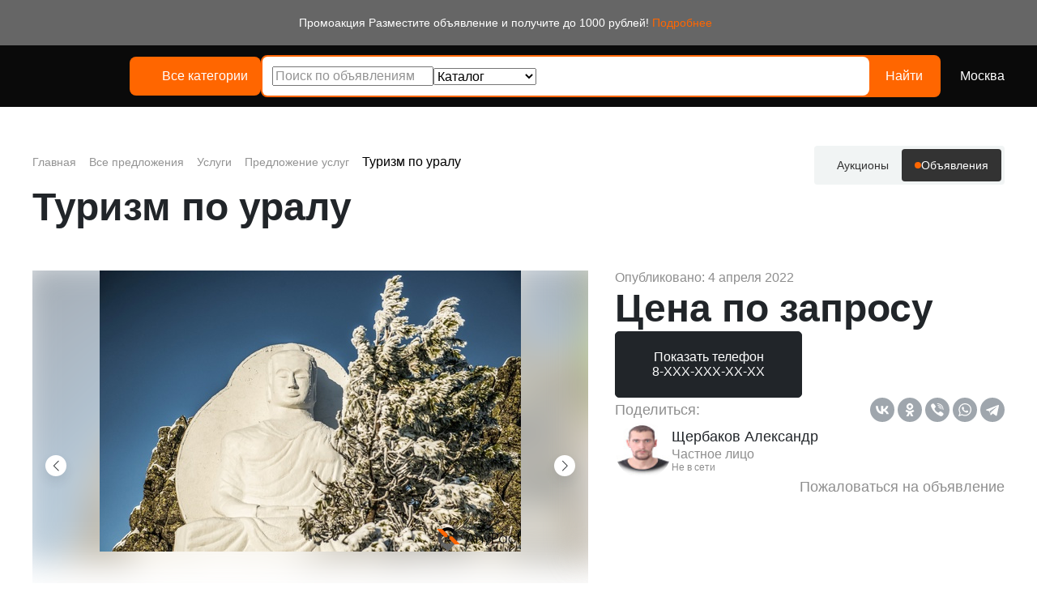

--- FILE ---
content_type: text/html; charset=UTF-8
request_url: https://anypact.ru/pacts/uslugi/predlozhenie_uslug/turizm_po_uralu/
body_size: 24178
content:
<html>

<head>
    <meta http-equiv="X-UA-Compatible" content="IE=edge">
    <meta name="viewport" content="width=device-width, initial-scale=1">
    <title>AnyPact || Предложение: Туризм по уралу</title>
    	    <script src="/local/templates/anypact/include/new/js/vendors/jquery/jquery-3.7.1.min.js"></script>
    <script src="/local/templates/anypact/include/new/js/vendors/jquery/jquery-ui.min.js"></script>
    <script src="/local/templates/anypact/include/new/js/vendors/bootstrap/bootstrap.bundle.min.js"></script>
    <script src="/local/templates/anypact/include/new/js/vendors/select2/js/select2.full.min.js"></script>
    <script src="/local/templates/anypact/include/new/js/vendors/simplebar/simplebar.min.js"></script>
    <script src="/local/templates/anypact/include/new/js/vendors/validator/validator.min.js"></script>
    <script src="/local/templates/anypact/include/new/js/vendors/purify/purify.min.js"></script>
	    <script src="https://api-maps.yandex.ru/v3/?apikey=08f051a6-35f1-4392-a988-5024961ee1a8&lang=ru_RU"></script>

    <script>
        window.cities = [{"id":63,"name":"Абаза"},{"id":64,"name":"Абакан"},{"id":65,"name":"Абдулино"},{"id":66,"name":"Абинск"},{"id":67,"name":"Агидель"},{"id":68,"name":"Агрыз"},{"id":69,"name":"Адыгейск"},{"id":70,"name":"Азнакаево"},{"id":71,"name":"Азов"},{"id":72,"name":"Ак-Довурак"},{"id":73,"name":"Аксай"},{"id":74,"name":"Алагир"},{"id":75,"name":"Алапаевск"},{"id":76,"name":"Алатырь"},{"id":77,"name":"Алдан"},{"id":78,"name":"Алейск"},{"id":79,"name":"Александров"},{"id":80,"name":"Александровск"},{"id":81,"name":"Александровск-Сахалинский"},{"id":82,"name":"Алексеевка"},{"id":83,"name":"Алексин"},{"id":84,"name":"Алзамай"},{"id":85,"name":"АлупкаОспаривается"},{"id":86,"name":"АлуштаОспаривается"},{"id":87,"name":"Альметьевск"},{"id":88,"name":"Амурск"},{"id":89,"name":"Анадырь"},{"id":90,"name":"Анапа"},{"id":91,"name":"Ангарск"},{"id":92,"name":"Андреаполь"},{"id":93,"name":"Анжеро-Судженск"},{"id":94,"name":"Анива"},{"id":95,"name":"Апатиты"},{"id":96,"name":"Апрелевка"},{"id":97,"name":"Апшеронск"},{"id":98,"name":"Арамиль"},{"id":99,"name":"Аргун"},{"id":100,"name":"Ардатов"},{"id":101,"name":"Ардон"},{"id":102,"name":"Арзамас"},{"id":103,"name":"Аркадак"},{"id":104,"name":"Армавир"},{"id":105,"name":"АрмянскОспаривается"},{"id":106,"name":"Арсеньев"},{"id":107,"name":"Арск"},{"id":108,"name":"Артём"},{"id":109,"name":"Артёмовск"},{"id":110,"name":"Артёмовский"},{"id":111,"name":"Архангельск"},{"id":112,"name":"Асбест"},{"id":113,"name":"Асино"},{"id":114,"name":"Астрахань"},{"id":115,"name":"Аткарск"},{"id":116,"name":"Ахтубинск"},{"id":117,"name":"Ачинск"},{"id":118,"name":"Аша"},{"id":119,"name":"Бабаево"},{"id":120,"name":"Бабушкин"},{"id":121,"name":"Бавлы"},{"id":122,"name":"Багратионовск"},{"id":123,"name":"Байкальск"},{"id":124,"name":"Баймак"},{"id":125,"name":"Бакал"},{"id":126,"name":"Баксан"},{"id":127,"name":"Балабаново"},{"id":128,"name":"Балаково"},{"id":129,"name":"Балахна"},{"id":130,"name":"Балашиха"},{"id":131,"name":"Балашов"},{"id":132,"name":"Балей"},{"id":133,"name":"Балтийск"},{"id":134,"name":"Барабинск"},{"id":135,"name":"Барнаул"},{"id":136,"name":"Барыш"},{"id":137,"name":"Батайск"},{"id":138,"name":"БахчисарайОспаривается"},{"id":139,"name":"Бежецк"},{"id":140,"name":"Белая Калитва"},{"id":141,"name":"Белая Холуница"},{"id":142,"name":"Белгород"},{"id":143,"name":"Белебей"},{"id":144,"name":"Белёв"},{"id":145,"name":"Белинский"},{"id":146,"name":"Белово"},{"id":147,"name":"Белогорск"},{"id":148,"name":"БелогорскОспаривается"},{"id":149,"name":"Белозерск"},{"id":150,"name":"Белокуриха"},{"id":151,"name":"Беломорск"},{"id":152,"name":"Белоозёрский"},{"id":153,"name":"Белорецк"},{"id":154,"name":"Белореченск"},{"id":155,"name":"Белоусово"},{"id":156,"name":"Белоярский"},{"id":157,"name":"Белый"},{"id":158,"name":"Бердск"},{"id":159,"name":"Березники"},{"id":160,"name":"Берёзовский"},{"id":161,"name":"Берёзовский"},{"id":162,"name":"Беслан"},{"id":163,"name":"Бийск"},{"id":164,"name":"Бикин"},{"id":165,"name":"Билибино"},{"id":166,"name":"Биробиджан"},{"id":167,"name":"Бирск"},{"id":168,"name":"Бирюсинск"},{"id":169,"name":"Бирюч"},{"id":170,"name":"Благовещенск"},{"id":172,"name":"Благодарный"},{"id":173,"name":"Бобров"},{"id":174,"name":"Богданович"},{"id":175,"name":"Богородицк"},{"id":176,"name":"Богородск"},{"id":177,"name":"Боготол"},{"id":178,"name":"Богучар"},{"id":179,"name":"Бодайбо"},{"id":180,"name":"Бокситогорск"},{"id":181,"name":"Болгар"},{"id":182,"name":"Бологое"},{"id":183,"name":"Болотное"},{"id":184,"name":"Болохово"},{"id":185,"name":"Болхов"},{"id":186,"name":"Большой Камень"},{"id":187,"name":"Бор"},{"id":188,"name":"Борзя"},{"id":189,"name":"Борисоглебск"},{"id":190,"name":"Боровичи"},{"id":191,"name":"Боровск"},{"id":192,"name":"Бородино"},{"id":193,"name":"Братск"},{"id":194,"name":"Бронницы"},{"id":195,"name":"Брянск"},{"id":196,"name":"Бугульма"},{"id":197,"name":"Бугуруслан"},{"id":198,"name":"Будённовск"},{"id":199,"name":"Бузулук"},{"id":200,"name":"Буинск"},{"id":201,"name":"Буй"},{"id":202,"name":"Буйнакск"},{"id":203,"name":"Бутурлиновка"},{"id":204,"name":"Валдай"},{"id":205,"name":"Валуйки"},{"id":206,"name":"Велиж"},{"id":207,"name":"Великие Луки"},{"id":208,"name":"Великий Новгород"},{"id":209,"name":"Великий Устюг"},{"id":210,"name":"Вельск"},{"id":211,"name":"Венёв"},{"id":212,"name":"Верещагино"},{"id":213,"name":"Верея"},{"id":214,"name":"Верхнеуральск"},{"id":215,"name":"Верхний Тагил"},{"id":216,"name":"Верхний Уфалей"},{"id":217,"name":"Верхняя Пышма"},{"id":218,"name":"Верхняя Салда"},{"id":219,"name":"Верхняя Тура"},{"id":220,"name":"Верхотурье"},{"id":221,"name":"Верхоянск"},{"id":222,"name":"Весьегонск"},{"id":223,"name":"Ветлуга"},{"id":224,"name":"Видное"},{"id":225,"name":"Вилюйск"},{"id":226,"name":"Вилючинск"},{"id":227,"name":"Вихоревка"},{"id":228,"name":"Вичуга"},{"id":229,"name":"Владивосток"},{"id":230,"name":"Владикавказ"},{"id":231,"name":"Владимир"},{"id":232,"name":"Волгоград"},{"id":233,"name":"Волгодонск"},{"id":234,"name":"Волгореченск"},{"id":235,"name":"Волжск"},{"id":236,"name":"Волжский"},{"id":237,"name":"Вологда"},{"id":238,"name":"Володарск"},{"id":239,"name":"Волоколамск"},{"id":240,"name":"Волосово"},{"id":241,"name":"Волхов"},{"id":242,"name":"Волчанск"},{"id":243,"name":"Вольск"},{"id":244,"name":"Воркута"},{"id":245,"name":"Воронеж"},{"id":246,"name":"Ворсма"},{"id":247,"name":"Воскресенск"},{"id":248,"name":"Воткинск"},{"id":115312,"name":"Все города"},{"id":249,"name":"Всеволожск"},{"id":250,"name":"Вуктыл"},{"id":251,"name":"Выборг"},{"id":252,"name":"Выкса"},{"id":253,"name":"Высоковск"},{"id":254,"name":"Высоцк"},{"id":255,"name":"Вытегра"},{"id":256,"name":"Вышний Волочёк"},{"id":257,"name":"Вяземский"},{"id":258,"name":"Вязники"},{"id":259,"name":"Вязьма"},{"id":260,"name":"Вятские Поляны"},{"id":261,"name":"Гаврилов Посад"},{"id":262,"name":"Гаврилов-Ям"},{"id":263,"name":"Гагарин"},{"id":264,"name":"Гаджиево"},{"id":265,"name":"Гай"},{"id":266,"name":"Галич"},{"id":267,"name":"Гатчина"},{"id":268,"name":"Гвардейск"},{"id":269,"name":"Гдов"},{"id":270,"name":"Геленджик"},{"id":271,"name":"Георгиевск"},{"id":272,"name":"Глазов"},{"id":273,"name":"Голицыно"},{"id":274,"name":"Горбатов"},{"id":275,"name":"Горно-Алтайск"},{"id":276,"name":"Горнозаводск"},{"id":277,"name":"Горняк"},{"id":278,"name":"Городец"},{"id":279,"name":"Городище"},{"id":280,"name":"Городовиковск"},{"id":281,"name":"Гороховец"},{"id":282,"name":"Горячий Ключ"},{"id":283,"name":"Грайворон"},{"id":284,"name":"Гремячинск"},{"id":285,"name":"Грозный"},{"id":286,"name":"Грязи"},{"id":287,"name":"Грязовец"},{"id":288,"name":"Губаха"},{"id":289,"name":"Губкин"},{"id":290,"name":"Губкинский"},{"id":291,"name":"Гудермес"},{"id":292,"name":"Гуково"},{"id":293,"name":"Гулькевичи"},{"id":294,"name":"Гурьевск"},{"id":295,"name":"Гурьевск"},{"id":296,"name":"Гусев"},{"id":297,"name":"Гусиноозёрск"},{"id":298,"name":"Гусь-Хрустальный"},{"id":299,"name":"Давлеканово"},{"id":300,"name":"Дагестанские Огни"},{"id":301,"name":"Далматово"},{"id":302,"name":"Дальнегорск"},{"id":303,"name":"Дальнереченск"},{"id":304,"name":"Данилов"},{"id":305,"name":"Данков"},{"id":306,"name":"Дегтярск"},{"id":307,"name":"Дедовск"},{"id":308,"name":"Демидов"},{"id":309,"name":"Дербент"},{"id":310,"name":"Десногорск"},{"id":311,"name":"ДжанкойОспаривается"},{"id":312,"name":"Дзержинск"},{"id":313,"name":"Дзержинский"},{"id":314,"name":"Дивногорск"},{"id":315,"name":"Дигора"},{"id":316,"name":"Димитровград"},{"id":317,"name":"Дмитриев"},{"id":318,"name":"Дмитров"},{"id":319,"name":"Дмитровск"},{"id":320,"name":"Дно"},{"id":321,"name":"Добрянка"},{"id":322,"name":"Долгопрудный"},{"id":323,"name":"Долинск"},{"id":324,"name":"Домодедово"},{"id":325,"name":"Донецк"},{"id":326,"name":"Донской"},{"id":327,"name":"Дорогобуж"},{"id":328,"name":"Дрезна"},{"id":329,"name":"Дубна"},{"id":330,"name":"Дубовка"},{"id":331,"name":"Дудинка"},{"id":332,"name":"Духовщина"},{"id":333,"name":"Дюртюли"},{"id":334,"name":"Дятьково"},{"id":335,"name":"ЕвпаторияОспаривается"},{"id":336,"name":"Егорьевск"},{"id":337,"name":"Ейск"},{"id":338,"name":"Екатеринбург"},{"id":339,"name":"Елабуга"},{"id":340,"name":"Елец"},{"id":341,"name":"Елизово"},{"id":342,"name":"Ельня"},{"id":343,"name":"Еманжелинск"},{"id":344,"name":"Емва"},{"id":345,"name":"Енисейск"},{"id":346,"name":"Ермолино"},{"id":347,"name":"Ершов"},{"id":348,"name":"Ессентуки"},{"id":349,"name":"Ефремов"},{"id":350,"name":"Железноводск"},{"id":351,"name":"Железногорск"},{"id":352,"name":"Железногорск"},{"id":353,"name":"Железногорск-Илимский"},{"id":354,"name":"Жердевка"},{"id":355,"name":"Жигулёвск"},{"id":356,"name":"Жиздра"},{"id":357,"name":"Жирновск"},{"id":358,"name":"Жуков"},{"id":359,"name":"Жуковка"},{"id":360,"name":"Жуковский"},{"id":361,"name":"Завитинск"},{"id":362,"name":"Заводоуковск"},{"id":363,"name":"Заволжск"},{"id":364,"name":"Заволжье"},{"id":365,"name":"Задонск"},{"id":366,"name":"Заинск"},{"id":367,"name":"Закаменск"},{"id":368,"name":"Заозёрный"},{"id":369,"name":"Заозёрск"},{"id":370,"name":"Западная Двина"},{"id":371,"name":"Заполярный"},{"id":372,"name":"Зарайск"},{"id":373,"name":"Заречный"},{"id":374,"name":"Заречный"},{"id":375,"name":"Заринск"},{"id":376,"name":"Звенигово"},{"id":377,"name":"Звенигород"},{"id":378,"name":"Зверево"},{"id":379,"name":"Зеленогорск"},{"id":380,"name":"Зеленоградск"},{"id":381,"name":"Зеленодольск"},{"id":382,"name":"Зеленокумск"},{"id":383,"name":"Зерноград"},{"id":384,"name":"Зея"},{"id":385,"name":"Зима"},{"id":386,"name":"Златоуст"},{"id":387,"name":"Злынка"},{"id":388,"name":"Змеиногорск"},{"id":389,"name":"Знаменск"},{"id":390,"name":"Зубцов"},{"id":391,"name":"Зуевка"},{"id":392,"name":"Ивангород"},{"id":393,"name":"Иваново"},{"id":394,"name":"Ивантеевка"},{"id":395,"name":"Ивдель"},{"id":396,"name":"Игарка"},{"id":397,"name":"Ижевск"},{"id":398,"name":"Избербаш"},{"id":399,"name":"Изобильный"},{"id":400,"name":"Иланский"},{"id":401,"name":"Инза"},{"id":402,"name":"Иннополис"},{"id":403,"name":"Инсар"},{"id":404,"name":"Инта"},{"id":405,"name":"Ипатово"},{"id":406,"name":"Ирбит"},{"id":407,"name":"Иркутск"},{"id":408,"name":"Исилькуль"},{"id":409,"name":"Искитим"},{"id":410,"name":"Истра"},{"id":411,"name":"Ишим"},{"id":412,"name":"Ишимбай"},{"id":413,"name":"Йошкар-Ола"},{"id":414,"name":"Кадников"},{"id":415,"name":"Казань"},{"id":416,"name":"Калач"},{"id":417,"name":"Калач-на-Дону"},{"id":418,"name":"Калачинск"},{"id":419,"name":"Калининград"},{"id":420,"name":"Калининск"},{"id":421,"name":"Калтан"},{"id":422,"name":"Калуга"},{"id":423,"name":"Калязин"},{"id":424,"name":"Камбарка"},{"id":425,"name":"Каменка"},{"id":426,"name":"Каменногорск"},{"id":427,"name":"Каменск-Уральский"},{"id":428,"name":"Каменск-Шахтинский"},{"id":429,"name":"Камень-на-Оби"},{"id":430,"name":"Камешково"},{"id":431,"name":"Камызяк"},{"id":432,"name":"Камышин"},{"id":433,"name":"Камышлов"},{"id":434,"name":"Канаш"},{"id":435,"name":"Кандалакша"},{"id":436,"name":"Канск"},{"id":437,"name":"Карабаново"},{"id":438,"name":"Карабаш"},{"id":439,"name":"Карабулак"},{"id":440,"name":"Карасук"},{"id":441,"name":"Карачаевск"},{"id":442,"name":"Карачев"},{"id":443,"name":"Каргат"},{"id":444,"name":"Каргополь"},{"id":445,"name":"Карпинск"},{"id":446,"name":"Карталы"},{"id":447,"name":"Касимов"},{"id":448,"name":"Касли"},{"id":449,"name":"Каспийск"},{"id":450,"name":"Катав-Ивановск"},{"id":451,"name":"Катайск"},{"id":452,"name":"Качканар"},{"id":453,"name":"Кашин"},{"id":454,"name":"Кашира"},{"id":455,"name":"Кедровый"},{"id":456,"name":"Кемерово"},{"id":457,"name":"Кемь"},{"id":458,"name":"КерчьОспаривается"},{"id":459,"name":"Кизел"},{"id":460,"name":"Кизилюрт"},{"id":461,"name":"Кизляр"},{"id":462,"name":"Кимовск"},{"id":463,"name":"Кимры"},{"id":464,"name":"Кингисепп"},{"id":465,"name":"Кинель"},{"id":466,"name":"Кинешма"},{"id":467,"name":"Киреевск"},{"id":468,"name":"Киренск"},{"id":469,"name":"Киржач"},{"id":470,"name":"Кириллов"},{"id":471,"name":"Кириши"},{"id":472,"name":"Киров"},{"id":474,"name":"Кировград"},{"id":475,"name":"Кирово-Чепецк"},{"id":476,"name":"Кировск"},{"id":478,"name":"Кирс"},{"id":479,"name":"Кирсанов"},{"id":480,"name":"Киселёвск"},{"id":481,"name":"Кисловодск"},{"id":482,"name":"Клин"},{"id":483,"name":"Клинцы"},{"id":484,"name":"Княгинино"},{"id":485,"name":"Ковдор"},{"id":486,"name":"Ковров"},{"id":487,"name":"Ковылкино"},{"id":488,"name":"Когалым"},{"id":489,"name":"Кодинск"},{"id":490,"name":"Козельск"},{"id":491,"name":"Козловка"},{"id":492,"name":"Козьмодемьянск"},{"id":493,"name":"Кола"},{"id":494,"name":"Кологрив"},{"id":495,"name":"Коломна"},{"id":496,"name":"Колпашево"},{"id":497,"name":"Кольчугино"},{"id":498,"name":"Коммунар"},{"id":499,"name":"Комсомольск"},{"id":500,"name":"Комсомольск-на-Амуре"},{"id":501,"name":"Конаково"},{"id":502,"name":"Кондопога"},{"id":503,"name":"Кондрово"},{"id":504,"name":"Константиновск"},{"id":505,"name":"Копейск"},{"id":506,"name":"Кораблино"},{"id":507,"name":"Кореновск"},{"id":508,"name":"Коркино"},{"id":509,"name":"Королёв"},{"id":510,"name":"Короча"},{"id":511,"name":"Корсаков"},{"id":512,"name":"Коряжма"},{"id":513,"name":"Костерёво"},{"id":514,"name":"Костомукша"},{"id":515,"name":"Кострома"},{"id":516,"name":"Котельники"},{"id":517,"name":"Котельниково"},{"id":518,"name":"Котельнич"},{"id":519,"name":"Котлас"},{"id":520,"name":"Котово"},{"id":521,"name":"Котовск"},{"id":522,"name":"Кохма"},{"id":523,"name":"Красавино"},{"id":524,"name":"Красноармейск"},{"id":525,"name":"Красноармейск"},{"id":526,"name":"Красновишерск"},{"id":527,"name":"Красногорск"},{"id":528,"name":"Краснодар"},{"id":529,"name":"Краснозаводск"},{"id":530,"name":"Краснознаменск"},{"id":531,"name":"Краснознаменск"},{"id":532,"name":"Краснокаменск"},{"id":533,"name":"Краснокамск"},{"id":534,"name":"КрасноперекопскОспаривается"},{"id":535,"name":"Краснослободск"},{"id":536,"name":"Краснослободск"},{"id":537,"name":"Краснотурьинск"},{"id":538,"name":"Красноуральск"},{"id":539,"name":"Красноуфимск"},{"id":540,"name":"Красноярск"},{"id":541,"name":"Красный Кут"},{"id":542,"name":"Красный Сулин"},{"id":543,"name":"Красный Холм"},{"id":544,"name":"Кремёнки"},{"id":545,"name":"Кропоткин"},{"id":546,"name":"Крымск"},{"id":547,"name":"Кстово"},{"id":548,"name":"Кубинка"},{"id":549,"name":"Кувандык"},{"id":550,"name":"Кувшиново"},{"id":551,"name":"Кудрово"},{"id":552,"name":"Кудымкар"},{"id":553,"name":"Кузнецк"},{"id":554,"name":"Куйбышев"},{"id":555,"name":"Кукмор"},{"id":556,"name":"Кулебаки"},{"id":557,"name":"Кумертау"},{"id":558,"name":"Кунгур"},{"id":559,"name":"Купино"},{"id":560,"name":"Курган"},{"id":561,"name":"Курганинск"},{"id":562,"name":"Курильск"},{"id":563,"name":"Курлово"},{"id":564,"name":"Куровское"},{"id":565,"name":"Курск"},{"id":566,"name":"Куртамыш"},{"id":567,"name":"Курчалой"},{"id":568,"name":"Курчатов"},{"id":569,"name":"Куса"},{"id":570,"name":"Кушва"},{"id":571,"name":"Кызыл"},{"id":572,"name":"Кыштым"},{"id":573,"name":"Кяхта"},{"id":574,"name":"Лабинск"},{"id":575,"name":"Лабытнанги"},{"id":576,"name":"Лагань"},{"id":577,"name":"Ладушкин"},{"id":578,"name":"Лаишево"},{"id":579,"name":"Лакинск"},{"id":580,"name":"Лангепас"},{"id":581,"name":"Лахденпохья"},{"id":582,"name":"Лебедянь"},{"id":583,"name":"Лениногорск"},{"id":584,"name":"Ленинск"},{"id":585,"name":"Ленинск-Кузнецкий"},{"id":586,"name":"Ленск"},{"id":587,"name":"Лермонтов"},{"id":588,"name":"Лесной"},{"id":589,"name":"Лесозаводск"},{"id":590,"name":"Лесосибирск"},{"id":591,"name":"Ливны"},{"id":592,"name":"Ликино-Дулёво"},{"id":593,"name":"Липецк"},{"id":594,"name":"Липки"},{"id":595,"name":"Лиски"},{"id":596,"name":"Лихославль"},{"id":597,"name":"Лобня"},{"id":598,"name":"Лодейное Поле"},{"id":599,"name":"Лосино-Петровский"},{"id":600,"name":"Луга"},{"id":601,"name":"Луза"},{"id":602,"name":"Лукоянов"},{"id":603,"name":"Луховицы"},{"id":604,"name":"Лысково"},{"id":605,"name":"Лысьва"},{"id":606,"name":"Лыткарино"},{"id":607,"name":"Льгов"},{"id":608,"name":"Любань"},{"id":609,"name":"Люберцы"},{"id":610,"name":"Любим"},{"id":611,"name":"Людиново"},{"id":612,"name":"Лянтор"},{"id":613,"name":"Магадан"},{"id":614,"name":"Магас"},{"id":615,"name":"Магнитогорск"},{"id":616,"name":"Майкоп"},{"id":617,"name":"Майский"},{"id":618,"name":"Макаров"},{"id":619,"name":"Макарьев"},{"id":620,"name":"Макушино"},{"id":621,"name":"Малая Вишера"},{"id":622,"name":"Малгобек"},{"id":623,"name":"Малмыж"},{"id":624,"name":"Малоархангельск"},{"id":625,"name":"Малоярославец"},{"id":626,"name":"Мамадыш"},{"id":627,"name":"Мамоново"},{"id":628,"name":"Мантурово"},{"id":629,"name":"Мариинск"},{"id":630,"name":"Мариинский Посад"},{"id":631,"name":"Маркс"},{"id":632,"name":"Махачкала"},{"id":633,"name":"Мглин"},{"id":634,"name":"Мегион"},{"id":635,"name":"Медвежьегорск"},{"id":636,"name":"Медногорск"},{"id":637,"name":"Медынь"},{"id":638,"name":"Межгорье"},{"id":639,"name":"Междуреченск"},{"id":640,"name":"Мезень"},{"id":641,"name":"Меленки"},{"id":642,"name":"Мелеуз"},{"id":643,"name":"Менделеевск"},{"id":644,"name":"Мензелинск"},{"id":645,"name":"Мещовск"},{"id":646,"name":"Миасс"},{"id":647,"name":"Микунь"},{"id":648,"name":"Миллерово"},{"id":649,"name":"Минеральные Воды"},{"id":650,"name":"Минусинск"},{"id":651,"name":"Миньяр"},{"id":652,"name":"Мирный"},{"id":653,"name":"Мирный"},{"id":654,"name":"Михайлов"},{"id":655,"name":"Михайловка"},{"id":656,"name":"Михайловск"},{"id":657,"name":"Михайловск"},{"id":658,"name":"Мичуринск"},{"id":659,"name":"Могоча"},{"id":660,"name":"Можайск"},{"id":661,"name":"Можга"},{"id":662,"name":"Моздок"},{"id":663,"name":"Мончегорск"},{"id":664,"name":"Морозовск"},{"id":665,"name":"Моршанск"},{"id":666,"name":"Мосальск"},{"id":667,"name":"Москва"},{"id":668,"name":"Муравленко"},{"id":669,"name":"Мураши"},{"id":670,"name":"Мурино"},{"id":671,"name":"Мурманск"},{"id":672,"name":"Муром"},{"id":673,"name":"Мценск"},{"id":674,"name":"Мыски"},{"id":675,"name":"Мытищи"},{"id":676,"name":"Мышкин"},{"id":677,"name":"Набережные Челны"},{"id":678,"name":"Навашино"},{"id":679,"name":"Наволоки"},{"id":680,"name":"Надым"},{"id":681,"name":"Назарово"},{"id":682,"name":"Назрань"},{"id":683,"name":"Называевск"},{"id":684,"name":"Нальчик"},{"id":685,"name":"Нариманов"},{"id":686,"name":"Наро-Фоминск"},{"id":687,"name":"Нарткала"},{"id":688,"name":"Нарьян-Мар"},{"id":689,"name":"Находка"},{"id":690,"name":"Невель"},{"id":691,"name":"Невельск"},{"id":692,"name":"Невинномысск"},{"id":693,"name":"Невьянск"},{"id":694,"name":"Нелидово"},{"id":695,"name":"Неман"},{"id":696,"name":"Нерехта"},{"id":697,"name":"Нерчинск"},{"id":698,"name":"Нерюнгри"},{"id":699,"name":"Нестеров"},{"id":700,"name":"Нефтегорск"},{"id":701,"name":"Нефтекамск"},{"id":702,"name":"Нефтекумск"},{"id":703,"name":"Нефтеюганск"},{"id":704,"name":"Нея"},{"id":705,"name":"Нижневартовск"},{"id":706,"name":"Нижнекамск"},{"id":707,"name":"Нижнеудинск"},{"id":708,"name":"Нижние Серги"},{"id":709,"name":"Нижний Ломов"},{"id":710,"name":"Нижний Новгород"},{"id":711,"name":"Нижний Тагил"},{"id":712,"name":"Нижняя Салда"},{"id":713,"name":"Нижняя Тура"},{"id":714,"name":"Николаевск"},{"id":715,"name":"Николаевск-на-Амуре"},{"id":716,"name":"Никольск"},{"id":717,"name":"Никольск"},{"id":718,"name":"Никольское"},{"id":719,"name":"Новая Ладога"},{"id":720,"name":"Новая Ляля"},{"id":721,"name":"Новоалександровск"},{"id":722,"name":"Новоалтайск"},{"id":723,"name":"Новоаннинский"},{"id":724,"name":"Нововоронеж"},{"id":725,"name":"Новодвинск"},{"id":726,"name":"Новозыбков"},{"id":727,"name":"Новокубанск"},{"id":728,"name":"Новокузнецк"},{"id":729,"name":"Новокуйбышевск"},{"id":730,"name":"Новомичуринск"},{"id":731,"name":"Новомосковск"},{"id":732,"name":"Новопавловск"},{"id":733,"name":"Новоржев"},{"id":734,"name":"Новороссийск"},{"id":735,"name":"Новосибирск"},{"id":736,"name":"Новосиль"},{"id":737,"name":"Новосокольники"},{"id":738,"name":"Новотроицк"},{"id":739,"name":"Новоузенск"},{"id":740,"name":"Новоульяновск"},{"id":741,"name":"Новоуральск"},{"id":742,"name":"Новохопёрск"},{"id":743,"name":"Новочебоксарск"},{"id":744,"name":"Новочеркасск"},{"id":745,"name":"Новошахтинск"},{"id":746,"name":"Новый Оскол"},{"id":747,"name":"Новый Уренгой"},{"id":748,"name":"Ногинск"},{"id":749,"name":"Нолинск"},{"id":750,"name":"Норильск"},{"id":751,"name":"Ноябрьск"},{"id":752,"name":"Нурлат"},{"id":753,"name":"Нытва"},{"id":754,"name":"Нюрба"},{"id":755,"name":"Нягань"},{"id":756,"name":"Нязепетровск"},{"id":757,"name":"Няндома"},{"id":758,"name":"Облучье"},{"id":759,"name":"Обнинск"},{"id":760,"name":"Обоянь"},{"id":761,"name":"Обь"},{"id":762,"name":"Одинцово"},{"id":763,"name":"Озёрск"},{"id":764,"name":"Озёрск"},{"id":765,"name":"Озёры"},{"id":766,"name":"Октябрьск"},{"id":767,"name":"Октябрьский"},{"id":768,"name":"Окуловка"},{"id":769,"name":"Олёкминск"},{"id":770,"name":"Оленегорск"},{"id":771,"name":"Олонец"},{"id":772,"name":"Омск"},{"id":773,"name":"Омутнинск"},{"id":774,"name":"Онега"},{"id":775,"name":"Опочка"},{"id":776,"name":"Орёл"},{"id":777,"name":"Оренбург"},{"id":778,"name":"Орехово-Зуево"},{"id":779,"name":"Орлов"},{"id":780,"name":"Орск"},{"id":781,"name":"Оса"},{"id":782,"name":"Осинники"},{"id":783,"name":"Осташков"},{"id":784,"name":"Остров"},{"id":785,"name":"Островной"},{"id":786,"name":"Острогожск"},{"id":787,"name":"Отрадное"},{"id":788,"name":"Отрадный"},{"id":789,"name":"Оха"},{"id":790,"name":"Оханск"},{"id":791,"name":"Очёр"},{"id":792,"name":"Павлово"},{"id":793,"name":"Павловск"},{"id":794,"name":"Павловский Посад"},{"id":795,"name":"Палласовка"},{"id":796,"name":"Партизанск"},{"id":797,"name":"Певек"},{"id":798,"name":"Пенза"},{"id":799,"name":"Первомайск"},{"id":800,"name":"Первоуральск"},{"id":801,"name":"Перевоз"},{"id":802,"name":"Пересвет"},{"id":803,"name":"Переславль-Залесский"},{"id":804,"name":"Пермь"},{"id":805,"name":"Пестово"},{"id":806,"name":"Петров Вал"},{"id":807,"name":"Петровск"},{"id":808,"name":"Петровск-Забайкальский"},{"id":809,"name":"Петрозаводск"},{"id":810,"name":"Петропавловск- Камчатский"},{"id":811,"name":"Петухово"},{"id":812,"name":"Петушки"},{"id":813,"name":"Печора"},{"id":814,"name":"Печоры"},{"id":815,"name":"Пикалёво"},{"id":816,"name":"Пионерский"},{"id":817,"name":"Питкяранта"},{"id":818,"name":"Плавск"},{"id":819,"name":"Пласт"},{"id":820,"name":"Плёс"},{"id":821,"name":"Поворино"},{"id":822,"name":"Подольск"},{"id":823,"name":"Подпорожье"},{"id":824,"name":"Покачи"},{"id":825,"name":"Покров"},{"id":826,"name":"Покровск"},{"id":827,"name":"Полевской"},{"id":828,"name":"Полесск"},{"id":829,"name":"Полысаево"},{"id":830,"name":"Полярные Зори"},{"id":831,"name":"Полярный"},{"id":832,"name":"Поронайск"},{"id":833,"name":"Порхов"},{"id":834,"name":"Похвистнево"},{"id":835,"name":"Почеп"},{"id":836,"name":"Починок"},{"id":837,"name":"Пошехонье"},{"id":838,"name":"Правдинск"},{"id":839,"name":"Приволжск"},{"id":840,"name":"Приморск"},{"id":841,"name":"Приморск"},{"id":842,"name":"Приморско-Ахтарск"},{"id":843,"name":"Приозерск"},{"id":844,"name":"Прокопьевск"},{"id":845,"name":"Пролетарск"},{"id":846,"name":"Протвино"},{"id":847,"name":"Прохладный"},{"id":848,"name":"Псков"},{"id":849,"name":"Пугачёв"},{"id":850,"name":"Пудож"},{"id":851,"name":"Пустошка"},{"id":852,"name":"Пучеж"},{"id":853,"name":"Пушкино"},{"id":854,"name":"Пущино"},{"id":855,"name":"Пыталово"},{"id":856,"name":"Пыть-Ях"},{"id":857,"name":"Пятигорск"},{"id":858,"name":"Радужный"},{"id":859,"name":"Радужный"},{"id":860,"name":"Райчихинск"},{"id":861,"name":"Раменское"},{"id":862,"name":"Рассказово"},{"id":863,"name":"Ревда"},{"id":864,"name":"Реж"},{"id":865,"name":"Реутов"},{"id":866,"name":"Ржев"},{"id":867,"name":"Родники"},{"id":868,"name":"Рославль"},{"id":869,"name":"Россошь"},{"id":871,"name":"Ростов"},{"id":870,"name":"Ростов-на-Дону"},{"id":872,"name":"Рошаль"},{"id":873,"name":"Ртищево"},{"id":874,"name":"Рубцовск"},{"id":875,"name":"Рудня"},{"id":876,"name":"Руза"},{"id":877,"name":"Рузаевка"},{"id":878,"name":"Рыбинск"},{"id":879,"name":"Рыбное"},{"id":880,"name":"Рыльск"},{"id":881,"name":"Ряжск"},{"id":882,"name":"Рязань"},{"id":883,"name":"СакиОспаривается"},{"id":884,"name":"Салават"},{"id":885,"name":"Салаир"},{"id":886,"name":"Салехард"},{"id":887,"name":"Сальск"},{"id":888,"name":"Самара"},{"id":889,"name":"Санкт-Петербург"},{"id":890,"name":"Саранск"},{"id":891,"name":"Сарапул"},{"id":892,"name":"Саратов"},{"id":893,"name":"Саров"},{"id":894,"name":"Сасово"},{"id":895,"name":"Сатка"},{"id":896,"name":"Сафоново"},{"id":897,"name":"Саяногорск"},{"id":898,"name":"Саянск"},{"id":899,"name":"Светлогорск"},{"id":900,"name":"Светлоград"},{"id":901,"name":"Светлый"},{"id":902,"name":"Светогорск"},{"id":903,"name":"Свирск"},{"id":904,"name":"Свободный"},{"id":905,"name":"Себеж"},{"id":906,"name":"Севастополь"},{"id":907,"name":"Северо-Курильск"},{"id":908,"name":"Северобайкальск"},{"id":909,"name":"Северодвинск"},{"id":910,"name":"Североморск"},{"id":911,"name":"Североуральск"},{"id":912,"name":"Северск"},{"id":913,"name":"Севск"},{"id":914,"name":"Сегежа"},{"id":915,"name":"Сельцо"},{"id":916,"name":"Семёнов"},{"id":917,"name":"Семикаракорск"},{"id":918,"name":"Семилуки"},{"id":919,"name":"Сенгилей"},{"id":920,"name":"Серафимович"},{"id":921,"name":"Сергач"},{"id":922,"name":"Сергиев Посад"},{"id":923,"name":"Сердобск"},{"id":924,"name":"Серов"},{"id":925,"name":"Серпухов"},{"id":926,"name":"Сертолово"},{"id":927,"name":"Сибай"},{"id":928,"name":"Сим"},{"id":929,"name":"Симферополь"},{"id":930,"name":"Сковородино"},{"id":931,"name":"Скопин"},{"id":932,"name":"Славгород"},{"id":933,"name":"Славск"},{"id":934,"name":"Славянск-на-Кубани"},{"id":935,"name":"Сланцы"},{"id":936,"name":"Слободской"},{"id":937,"name":"Слюдянка"},{"id":938,"name":"Смоленск"},{"id":939,"name":"Снежинск"},{"id":940,"name":"Снежногорск"},{"id":941,"name":"Собинка"},{"id":942,"name":"Советск"},{"id":943,"name":"Советск"},{"id":944,"name":"Советск"},{"id":945,"name":"Советская Гавань"},{"id":946,"name":"Советский"},{"id":947,"name":"Сокол"},{"id":948,"name":"Солигалич"},{"id":949,"name":"Соликамск"},{"id":950,"name":"Солнечногорск"},{"id":951,"name":"Соль-Илецк"},{"id":952,"name":"Сольвычегодск"},{"id":953,"name":"Сольцы"},{"id":954,"name":"Сорочинск"},{"id":955,"name":"Сорск"},{"id":956,"name":"Сортавала"},{"id":957,"name":"Сосенский"},{"id":958,"name":"Сосновка"},{"id":959,"name":"Сосновоборск"},{"id":960,"name":"Сосновый Бор"},{"id":961,"name":"Сосногорск"},{"id":962,"name":"Сочи"},{"id":963,"name":"Спас-Деменск"},{"id":964,"name":"Спас-Клепики"},{"id":965,"name":"Спасск"},{"id":966,"name":"Спасск-Дальний"},{"id":967,"name":"Спасск-Рязанский"},{"id":968,"name":"Среднеколымск"},{"id":969,"name":"Среднеуральск"},{"id":970,"name":"Сретенск"},{"id":971,"name":"Ставрополь"},{"id":972,"name":"Старая Купавна"},{"id":973,"name":"Старая Русса"},{"id":974,"name":"Старица"},{"id":975,"name":"Стародуб"},{"id":976,"name":"Старый КрымОспаривается"},{"id":977,"name":"Старый Оскол"},{"id":978,"name":"Стерлитамак"},{"id":979,"name":"Стрежевой"},{"id":980,"name":"Строитель"},{"id":981,"name":"Струнино"},{"id":982,"name":"Ступино"},{"id":983,"name":"Суворов"},{"id":984,"name":"СудакОспаривается"},{"id":985,"name":"Суджа"},{"id":986,"name":"Судогда"},{"id":987,"name":"Суздаль"},{"id":988,"name":"Сунжа"},{"id":989,"name":"Суоярви"},{"id":990,"name":"Сураж"},{"id":991,"name":"Сургут"},{"id":992,"name":"Суровикино"},{"id":993,"name":"Сурск"},{"id":994,"name":"Сусуман"},{"id":995,"name":"Сухиничи"},{"id":996,"name":"Сухой Лог"},{"id":997,"name":"Сызрань"},{"id":998,"name":"Сыктывкар"},{"id":999,"name":"Сысерть"},{"id":1000,"name":"Сычёвка"},{"id":1001,"name":"Сясьстрой"},{"id":1002,"name":"Тавда"},{"id":1003,"name":"Таганрог"},{"id":1004,"name":"Тайга"},{"id":1005,"name":"Тайшет"},{"id":1006,"name":"Талдом"},{"id":1007,"name":"Талица"},{"id":1008,"name":"Тамбов"},{"id":1009,"name":"Тара"},{"id":1010,"name":"Тарко-Сале"},{"id":1011,"name":"Таруса"},{"id":1012,"name":"Татарск"},{"id":1013,"name":"Таштагол"},{"id":1014,"name":"Тверь"},{"id":1015,"name":"Теберда"},{"id":1016,"name":"Тейково"},{"id":1017,"name":"Темников"},{"id":1018,"name":"Темрюк"},{"id":1019,"name":"Терек"},{"id":1020,"name":"Тетюши"},{"id":1021,"name":"Тимашёвск"},{"id":1022,"name":"Тихвин"},{"id":1023,"name":"Тихорецк"},{"id":1024,"name":"Тобольск"},{"id":1025,"name":"Тогучин"},{"id":1026,"name":"Тольятти"},{"id":1027,"name":"Томари"},{"id":1028,"name":"Томмот"},{"id":1029,"name":"Томск"},{"id":1030,"name":"Топки"},{"id":1031,"name":"Торжок"},{"id":1032,"name":"Торопец"},{"id":1033,"name":"Тосно"},{"id":1034,"name":"Тотьма"},{"id":1035,"name":"Трёхгорный"},{"id":1036,"name":"Троицк"},{"id":1037,"name":"Трубчевск"},{"id":1038,"name":"Туапсе"},{"id":1039,"name":"Туймазы"},{"id":1040,"name":"Тула"},{"id":1041,"name":"Тулун"},{"id":1042,"name":"Туран"},{"id":1043,"name":"Туринск"},{"id":1044,"name":"Тутаев"},{"id":1045,"name":"Тында"},{"id":1046,"name":"Тырныауз"},{"id":1047,"name":"Тюкалинск"},{"id":1048,"name":"Тюмень"},{"id":1049,"name":"Уварово"},{"id":1050,"name":"Углегорск"},{"id":1051,"name":"Углич"},{"id":1052,"name":"Удачный"},{"id":1053,"name":"Удомля"},{"id":1054,"name":"Ужур"},{"id":1055,"name":"Узловая"},{"id":1056,"name":"Улан-Удэ"},{"id":1057,"name":"Ульяновск"},{"id":1058,"name":"Унеча"},{"id":1059,"name":"Урай"},{"id":1060,"name":"Урень"},{"id":1061,"name":"Уржум"},{"id":1062,"name":"Урус-Мартан"},{"id":1063,"name":"Урюпинск"},{"id":1064,"name":"Усинск"},{"id":1065,"name":"Усмань"},{"id":1067,"name":"Усолье"},{"id":1066,"name":"Усолье-Сибирское"},{"id":1068,"name":"Уссурийск"},{"id":1069,"name":"Усть-Джегута"},{"id":1070,"name":"Усть-Илимск"},{"id":1071,"name":"Усть-Катав"},{"id":1072,"name":"Усть-Кут"},{"id":1073,"name":"Усть-Лабинск"},{"id":1074,"name":"Устюжна"},{"id":1075,"name":"Уфа"},{"id":1076,"name":"Ухта"},{"id":1077,"name":"Учалы"},{"id":1078,"name":"Уяр"},{"id":1079,"name":"Фатеж"},{"id":1080,"name":"ФеодосияОспаривается"},{"id":1081,"name":"Фокино"},{"id":1082,"name":"Фокино"},{"id":1083,"name":"Фролово"},{"id":1084,"name":"Фрязино"},{"id":1085,"name":"Фурманов"},{"id":1086,"name":"Хабаровск"},{"id":1087,"name":"Хадыженск"},{"id":1088,"name":"Ханты-Мансийск"},{"id":1089,"name":"Харабали"},{"id":1090,"name":"Харовск"},{"id":1091,"name":"Хасавюрт"},{"id":1092,"name":"Хвалынск"},{"id":1093,"name":"Хилок"},{"id":1094,"name":"Химки"},{"id":1095,"name":"Холм"},{"id":1096,"name":"Холмск"},{"id":1097,"name":"Хотьково"},{"id":1098,"name":"Цивильск"},{"id":1099,"name":"Цимлянск"},{"id":1100,"name":"Циолковский"},{"id":1101,"name":"Чадан"},{"id":1102,"name":"Чайковский"},{"id":1103,"name":"Чапаевск"},{"id":1104,"name":"Чаплыгин"},{"id":1105,"name":"Чебаркуль"},{"id":1106,"name":"Чебоксары"},{"id":1107,"name":"Чегем"},{"id":1108,"name":"Чекалин"},{"id":1109,"name":"Челябинск"},{"id":1110,"name":"Чердынь"},{"id":1111,"name":"Черемхово"},{"id":1112,"name":"Черепаново"},{"id":1113,"name":"Череповец"},{"id":1114,"name":"Черкесск"},{"id":1115,"name":"Чёрмоз"},{"id":1116,"name":"Черноголовка"},{"id":1117,"name":"Черногорск"},{"id":1118,"name":"Чернушка"},{"id":1119,"name":"Черняховск"},{"id":1120,"name":"Чехов"},{"id":1121,"name":"Чистополь"},{"id":1122,"name":"Чита"},{"id":1123,"name":"Чкаловск"},{"id":1124,"name":"Чудово"},{"id":1125,"name":"Чулым"},{"id":1126,"name":"Чусовой"},{"id":1127,"name":"Чухлома"},{"id":1128,"name":"Шагонар"},{"id":1129,"name":"Шадринск"},{"id":1130,"name":"Шали"},{"id":1131,"name":"Шарыпово"},{"id":1132,"name":"Шарья"},{"id":1133,"name":"Шатура"},{"id":1134,"name":"Шахты"},{"id":1135,"name":"Шахунья"},{"id":1136,"name":"Шацк"},{"id":1137,"name":"Шебекино"},{"id":1138,"name":"Шелехов"},{"id":1139,"name":"Шенкурск"},{"id":1140,"name":"Шилка"},{"id":1141,"name":"Шимановск"},{"id":1142,"name":"Шиханы"},{"id":1143,"name":"Шлиссельбург"},{"id":1144,"name":"Шумерля"},{"id":1145,"name":"Шумиха"},{"id":1146,"name":"Шуя"},{"id":1147,"name":"Щёкино"},{"id":1148,"name":"ЩёлкиноОспаривается"},{"id":1149,"name":"Щёлково"},{"id":1150,"name":"Щигры"},{"id":1151,"name":"Щучье"},{"id":1152,"name":"Электрогорск"},{"id":1153,"name":"Электросталь"},{"id":1154,"name":"Электроугли"},{"id":1155,"name":"Элиста"},{"id":1156,"name":"Энгельс"},{"id":1157,"name":"Эртиль"},{"id":1158,"name":"Югорск"},{"id":1159,"name":"Южа"},{"id":1160,"name":"Южно-Сахалинск"},{"id":1161,"name":"Южно-Сухокумск"},{"id":1162,"name":"Южноуральск"},{"id":1163,"name":"Юрга"},{"id":1164,"name":"Юрьев-Польский"},{"id":1165,"name":"Юрьевец"},{"id":1166,"name":"Юрюзань"},{"id":1167,"name":"Юхнов"},{"id":1168,"name":"Ядрин"},{"id":1169,"name":"Якутск"},{"id":1170,"name":"ЯлтаОспаривается"},{"id":1171,"name":"Ялуторовск"},{"id":1172,"name":"Янаул"},{"id":1173,"name":"Яранск"},{"id":1174,"name":"Яровое"},{"id":1175,"name":"Ярославль"},{"id":1176,"name":"Ярцево"},{"id":1177,"name":"Ясногорск"},{"id":1178,"name":"Ясный"},{"id":1179,"name":"Яхрома"}];
    </script>
    <meta http-equiv="Content-Type" content="text/html; charset=UTF-8" />
<meta name="keywords" content="фыв" />
<meta name="description" content="Заключить договор с использованием AnyPact. Туризм по уралу" />
<link href="/bitrix/css/main/font-awesome.min.css?153138829123748" type="text/css"  rel="stylesheet" />
<link href="/bitrix/js/ui/design-tokens/dist/ui.design-tokens.min.css?171870236923463" type="text/css"  rel="stylesheet" />
<link href="/bitrix/js/ui/fonts/opensans/ui.font.opensans.min.css?17187006812320" type="text/css"  rel="stylesheet" />
<link href="/bitrix/js/main/popup/dist/main.popup.bundle.min.css?171870223926598" type="text/css"  rel="stylesheet" />
<link href="/bitrix/cache/css/s1/anypact/page_a3697d4ad8ccfe27aff0f030b7bbd408/page_a3697d4ad8ccfe27aff0f030b7bbd408_v1.css?176337638328277" type="text/css"  rel="stylesheet" />
<link href="/bitrix/cache/css/s1/anypact/template_d0b650eec08f7a671d613a7eac6f33ce/template_d0b650eec08f7a671d613a7eac6f33ce_v1.css?1765534519597703" type="text/css"  data-template-style="true" rel="stylesheet" />
<link href="/bitrix/panel/main/popup.min.css?171870106520774" type="text/css"  data-template-style="true"  rel="stylesheet" />
<script>if(!window.BX)window.BX={};if(!window.BX.message)window.BX.message=function(mess){if(typeof mess==='object'){for(let i in mess) {BX.message[i]=mess[i];} return true;}};</script>
<script>(window.BX||top.BX).message({'JS_CORE_LOADING':'Загрузка...','JS_CORE_NO_DATA':'- Нет данных -','JS_CORE_WINDOW_CLOSE':'Закрыть','JS_CORE_WINDOW_EXPAND':'Развернуть','JS_CORE_WINDOW_NARROW':'Свернуть в окно','JS_CORE_WINDOW_SAVE':'Сохранить','JS_CORE_WINDOW_CANCEL':'Отменить','JS_CORE_WINDOW_CONTINUE':'Продолжить','JS_CORE_H':'ч','JS_CORE_M':'м','JS_CORE_S':'с','JSADM_AI_HIDE_EXTRA':'Скрыть лишние','JSADM_AI_ALL_NOTIF':'Показать все','JSADM_AUTH_REQ':'Требуется авторизация!','JS_CORE_WINDOW_AUTH':'Войти','JS_CORE_IMAGE_FULL':'Полный размер'});</script>

<script src="/bitrix/js/main/core/core.min.js?1718702397223197"></script>

<script>BX.Runtime.registerExtension({'name':'main.core','namespace':'BX','loaded':true});</script>
<script>BX.setJSList(['/bitrix/js/main/core/core_ajax.js','/bitrix/js/main/core/core_promise.js','/bitrix/js/main/polyfill/promise/js/promise.js','/bitrix/js/main/loadext/loadext.js','/bitrix/js/main/loadext/extension.js','/bitrix/js/main/polyfill/promise/js/promise.js','/bitrix/js/main/polyfill/find/js/find.js','/bitrix/js/main/polyfill/includes/js/includes.js','/bitrix/js/main/polyfill/matches/js/matches.js','/bitrix/js/ui/polyfill/closest/js/closest.js','/bitrix/js/main/polyfill/fill/main.polyfill.fill.js','/bitrix/js/main/polyfill/find/js/find.js','/bitrix/js/main/polyfill/matches/js/matches.js','/bitrix/js/main/polyfill/core/dist/polyfill.bundle.js','/bitrix/js/main/core/core.js','/bitrix/js/main/polyfill/intersectionobserver/js/intersectionobserver.js','/bitrix/js/main/lazyload/dist/lazyload.bundle.js','/bitrix/js/main/polyfill/core/dist/polyfill.bundle.js','/bitrix/js/main/parambag/dist/parambag.bundle.js']);
</script>
<script>BX.Runtime.registerExtension({'name':'ls','namespace':'window','loaded':true});</script>
<script>BX.Runtime.registerExtension({'name':'pull.protobuf','namespace':'BX','loaded':true});</script>
<script>BX.Runtime.registerExtension({'name':'rest.client','namespace':'window','loaded':true});</script>
<script>(window.BX||top.BX).message({'pull_server_enabled':'Y','pull_config_timestamp':'1730982089','pull_guest_mode':'N','pull_guest_user_id':'0'});(window.BX||top.BX).message({'PULL_OLD_REVISION':'Для продолжения корректной работы с сайтом необходимо перезагрузить страницу.'});</script>
<script>BX.Runtime.registerExtension({'name':'pull.client','namespace':'BX','loaded':true});</script>
<script>BX.Runtime.registerExtension({'name':'pull','namespace':'window','loaded':true});</script>
<script>BX.Runtime.registerExtension({'name':'gsap','namespace':'window','loaded':true});</script>
<script>BX.Runtime.registerExtension({'name':'choices','namespace':'window','loaded':true});</script>
<script>BX.Runtime.registerExtension({'name':'ui.vue.devtools','namespace':'BX','loaded':true});</script>
<script type="extension/settings" data-extension="ui.vue">{"localizationDebug":false}</script>
<script>BX.Runtime.registerExtension({'name':'ui.vue','namespace':'BX','loaded':true});</script>
<script>BX.Runtime.registerExtension({'name':'user.phone','namespace':'window','loaded':true});</script>
<script>BX.Runtime.registerExtension({'name':'ui.design-tokens','namespace':'window','loaded':true});</script>
<script>BX.Runtime.registerExtension({'name':'main.pageobject','namespace':'window','loaded':true});</script>
<script>(window.BX||top.BX).message({'JS_CORE_LOADING':'Загрузка...','JS_CORE_NO_DATA':'- Нет данных -','JS_CORE_WINDOW_CLOSE':'Закрыть','JS_CORE_WINDOW_EXPAND':'Развернуть','JS_CORE_WINDOW_NARROW':'Свернуть в окно','JS_CORE_WINDOW_SAVE':'Сохранить','JS_CORE_WINDOW_CANCEL':'Отменить','JS_CORE_WINDOW_CONTINUE':'Продолжить','JS_CORE_H':'ч','JS_CORE_M':'м','JS_CORE_S':'с','JSADM_AI_HIDE_EXTRA':'Скрыть лишние','JSADM_AI_ALL_NOTIF':'Показать все','JSADM_AUTH_REQ':'Требуется авторизация!','JS_CORE_WINDOW_AUTH':'Войти','JS_CORE_IMAGE_FULL':'Полный размер'});</script>
<script>BX.Runtime.registerExtension({'name':'window','namespace':'window','loaded':true});</script>
<script>BX.Runtime.registerExtension({'name':'ya.maps','namespace':'window','loaded':true});</script>
<script>BX.Runtime.registerExtension({'name':'ui.fonts.opensans','namespace':'window','loaded':true});</script>
<script>BX.Runtime.registerExtension({'name':'main.popup','namespace':'BX.Main','loaded':true});</script>
<script>BX.Runtime.registerExtension({'name':'popup','namespace':'window','loaded':true});</script>
<script>BX.Runtime.registerExtension({'name':'ya.share','namespace':'window','loaded':true});</script>
<script>BX.Runtime.registerExtension({'name':'swiper','namespace':'window','loaded':true});</script>
<script>(window.BX||top.BX).message({'LANGUAGE_ID':'ru','FORMAT_DATE':'DD.MM.YYYY','FORMAT_DATETIME':'DD.MM.YYYY HH:MI:SS','COOKIE_PREFIX':'BITRIX_SM','SERVER_TZ_OFFSET':'10800','UTF_MODE':'Y','SITE_ID':'s1','SITE_DIR':'/','USER_ID':'','SERVER_TIME':'1768998273','USER_TZ_OFFSET':'0','USER_TZ_AUTO':'Y','bitrix_sessid':'4da69df52e4a0b62671c056c94fb8607'});</script>


<script  src="/bitrix/cache/js/s1/anypact/kernel_main/kernel_main_v1.js?1763376593173916"></script>
<script src="/bitrix/js/main/core/core_ls.min.js?15313882907365"></script>
<script src="/bitrix/js/pull/protobuf/protobuf.min.js?166185612876433"></script>
<script src="/bitrix/js/pull/protobuf/model.min.js?166185612814190"></script>
<script src="/bitrix/js/rest/client/rest.client.min.js?16252276069240"></script>
<script src="/bitrix/js/pull/client/pull.client.min.js?171870227149580"></script>
<script src="/bitrix/js/ui/vue/devtools/dist/devtools.bundle.min.js?17187023272187"></script>
<script src="/bitrix/js/ui/vue/vue2/dev/dist/vue.bundle.js?1649772996365657"></script>
<script src="//api-maps.yandex.ru/2.1/?lang=ru_RU&apikey=08f051a6-35f1-4392-a988-5024961ee1a8"></script>
<script src="/bitrix/js/main/popup/dist/main.popup.bundle.min.js?171870239565824"></script>
<script src="//yastatic.net/share2/share.js"></script>
<script>BX.setJSList(['/bitrix/js/main/session.js','/bitrix/js/main/pageobject/pageobject.js','/bitrix/js/main/core/core_window.js','/bitrix/js/main/date/main.date.js','/bitrix/js/main/core/core_date.js','/bitrix/js/main/core/core_fx.js','/bitrix/js/main/core/core_webrtc.js','/bitrix/js/main/core/core_dd.js','/bitrix/js/main/utils.js','/local/templates/anypact/components/bitrix/catalog/all.tenders/bitrix/catalog.element/.default/script.js','/local/modules/anypact.core/js/swiper/script.js','/local/modules/anypact.core/js/gsap/script.js','/local/modules/anypact.core/js/choices/script.js','/local/templates/anypact/module/jquery.maskedinput/jquery.inputmask.min.js','/local/templates/anypact/module/lightGallery-master/dist/js/lightgallery.min.js','/local/templates/anypact/module/lightGallery-master/modules/lg-zoom.min.js','/local/templates/anypact/module/lightGallery-master/modules/lg-fullscreen.min.js','/local/templates/anypact/module/lightGallery-master/modules/lg-thumbnail.min.js','/local/templates/anypact/module/jquery.validation/jquery.validate.min.js','/local/components/anypact/ads.top/templates/.default/script.js','/local/templates/.default/components/bitrix/main.register/anypact-2/script.js','/local/modules/anypact.core/js/user/phone.js','/bitrix/components/bitrix/system.field.edit/script.js','/local/templates/anypact/include/new/js/popup_script.js','/local/templates/anypact/include/new/js/action.js','/local/templates/anypact/include/new/js/main.js']);</script>
<script>BX.setCSSList(['/local/modules/anypact.core/css/yandex/maps/style.css','/local/templates/anypact/components/bitrix/catalog/all.tenders/bitrix/catalog.element/.default/style.css','/local/modules/anypact.core/css/yandex/share/style.css','/local/modules/anypact.core/js/swiper/style.css','/local/modules/anypact.core/js/swiper/custom.css','/local/modules/anypact.core/js/choices/style.css','/local/modules/anypact.core/js/choices/custom.css','/local/templates/anypact/module/lightGallery-master/dist/css/lightgallery.min.css','/local/templates/anypact/css/propmption_popup.css','/local/templates/anypact/css/promotion_2022/style.css','/local/templates/anypact/css/restyle/normalize.min.css','/local/templates/anypact/include/new/js/vendors/bootstrap/bootstrap.min.css','/local/templates/anypact/include/new/js/vendors/select2/css/select2.min.css','/local/templates/anypact/include/new/js/vendors/jquery/jquery-ui.min.css','/local/templates/anypact/include/new/js/vendors/simplebar/simplebar.min.css','/local/templates/anypact/css/restyle/main.css','/local/templates/.default/components/bitrix/main.register/anypact-2/style.css','/local/templates/.default/components/bitrix/system.auth.form/anypact-2/style.css','/local/templates/.default/components/bitrix/system.auth.forgotpasswd/anypact-2/style.css','/local/templates/anypact/include/new/template.css','/local/templates/anypact/include/new/fix.css']);</script>
<script type="text/javascript">
bxSession.Expand('4da69df52e4a0b62671c056c94fb8607.15eef621368c6f75976cbedaa6342ae9b1042b6a373daf0ec28154e269859836');
</script>
<!-- dev2fun module opengraph -->
<meta property="og:title" content="AnyPact || Предложение: Туризм по уралу"/>
<meta property="og:description" content="Заключить договор с использованием AnyPact. Туризм по уралу"/>
<meta property="og:url" content="https://anypact.ru/pacts/uslugi/predlozhenie_uslug/turizm_po_uralu/"/>
<meta property="og:type" content="website"/>
<meta property="og:site_name" content="AnyPact"/>
<meta property="og:image" content="https://anypact.ru/upload/dev2fun_opengraph/1dd/gpwlj2a7zvo8u7e513jusdplab16vbwk.jpg"/>
<!-- /dev2fun module opengraph -->



<script  src="/bitrix/cache/js/s1/anypact/template_2951e349730f4628ca76191c22ef1c75/template_2951e349730f4628ca76191c22ef1c75_v1.js?1763971960458364"></script>
<script  src="/bitrix/cache/js/s1/anypact/page_c37fda4b2fb73a4c5e49c6257586176b/page_c37fda4b2fb73a4c5e49c6257586176b_v1.js?1763376383159721"></script>
<script type="text/javascript">var _ba = _ba || []; _ba.push(["aid", "fdb6bca52bdd3bdc45b608147d4722b1"]); _ba.push(["host", "anypact.ru"]); (function() {var ba = document.createElement("script"); ba.type = "text/javascript"; ba.async = true;ba.src = (document.location.protocol == "https:" ? "https://" : "http://") + "bitrix.info/ba.js";var s = document.getElementsByTagName("script")[0];s.parentNode.insertBefore(ba, s);})();</script>



<!-- Google Tag Manager -->
<script>(function (w, d, s, l, i) {
        w[l] = w[l] || [];
        w[l].push({
            'gtm.start':
                new Date().getTime(), event: 'gtm.js'
        });
        var f = d.getElementsByTagName(s)[0],
            j = d.createElement(s), dl = l != 'dataLayer' ? '&l=' + l : '';
        j.async = true;
        j.src =
            'https://www.googletagmanager.com/gtm.js?id=' + i + dl;
        f.parentNode.insertBefore(j, f);
    })(window, document, 'script', 'dataLayer', 'GTM-WWQFXKG');</script>
<!-- End Google Tag Manager -->
<!-- Yandex.Metrika counter -->
<script type="text/javascript">
    (function (m, e, t, r, i, k, a) {
        m[i] = m[i] || function () {
            (m[i].a = m[i].a || []).push(arguments)
        };
        m[i].l = 1 * new Date();
        k = e.createElement(t), a = e.getElementsByTagName(t)[0], k.async = 1, k.src = r, a.parentNode.insertBefore(k, a)
    })
    (window, document, "script", "https://mc.yandex.ru/metrika/tag.js", "ym");

    ym(64629523, "init", {
        clickmap: true,
        trackLinks: true,
        accurateTrackBounce: true,
        webvisor: true
    });
</script>
<noscript>
	<div><img src="https://mc.yandex.ru/watch/64629523" style="position:absolute; left:-9999px;" alt=""/></div>
</noscript>
<!-- /Yandex.Metrika counter -->
<!-- Top.Mail.Ru counter -->
<script type="text/javascript">
    var _tmr = window._tmr || (window._tmr = []);
    _tmr.push({id: "3595287", type: "pageView", start: (new Date()).getTime(), pid: "USER_ID"});
    (function (d, w, id) {
        if (d.getElementById(id)) return;
        var ts = d.createElement("script"); ts.type = "text/javascript"; ts.async = true; ts.id = id;
        ts.src = "https://top-fwz1.mail.ru/js/code.js";
        var f = function () {var s = d.getElementsByTagName("script")[0]; s.parentNode.insertBefore(ts, s);};
        if (w.opera == "[object Opera]") { d.addEventListener("DOMContentLoaded", f, false); } else { f(); }
    })(document, window, "tmr-code");
</script>
<noscript>
	<div>
		<img src="https://top-fwz1.mail.ru/counter?id=3595287;js=na" style="position:absolute;left:-9999px;" alt="Top.Mail.Ru" />
	</div>
</noscript>
<!-- /Top.Mail.Ru counter -->
<!-- Yandex.RTB -->
<script>window.yaContextCb=window.yaContextCb||[]</script>
<script src="https://yandex.ru/ads/system/context.js" async></script>
<!-- /Yandex.RTB -->
</head>

<body class="ap-body ap-body--grid">
    <div id="panel"></div>

        <div class="ap-top-promo">
        <div class="ap-top-promo__container ap-container">
            <div class="ap-top-promo__content">
                Промоакция                <span class="ap-top-promo__text">
Разместите объявление и получите до 1000 рублей!</span>
<a class="ap-top-promo__link ap-show-more-txt-btn" href="/promotion-2024/">Подробнее</a>            </div>
            <button class="ap-top-promo__close-btn" type="button" data-ads-id="1">
                <svg width="24" height="24" aria-hidden="true">
                    <use xlink:href="/local/templates/anypact/images/icons/sprite.svg#close-outline"></use>
                </svg>
            </button>
        </div>
    </div>

    <noindex>
		    </noindex>

  <header class="ap-header ap-header--collapsed">
    <div class="ap-header__top">
      <div class="ap-header__top-wrapper ap-container">
        <div class="ap-header__top-left">

          
<nav class="ap-header__nav ap-header-nav">
  <ul class="ap-header-nav__list ap-list-reset">
        <li class="ap-header-nav__item">
      <a class="ap-header-nav__link ap-t4" href="/service/">О сервисе</a>
    </li>
        <li class="ap-header-nav__item">
      <a class="ap-header-nav__link ap-t4" href="/search_people/">Поиск контрагентов</a>
    </li>
        <li class="ap-header-nav__item">
      <a class="ap-header-nav__link ap-t4" href="/AnyPact инструкция.pdf">Инструкция</a>
    </li>
        <li class="ap-header-nav__item">
      <a class="ap-header-nav__link ap-t4" href="/help/">Контакты</a>
    </li>
      </ul>
</nav>

<a class="ap-header__extra-link ap-t4" href="https://lite.anypact.ru/">
  <svg class="ap-header__extra-link-icon" width="18.8" height="20" aria-hidden="true">
    <use xlink:href="/local/templates/anypact/images/icons/logo_app.svg"></use>
  </svg>
  Быстрое заключение договора</a>
        </div>

        <div class="ap-header__top-right">
          
                        <button class="ap-user-block__profile-btn dropdown-toggle" id="reg_button">
                <svg class="ap-user-block__profile-icon" width="20" height="20" aria-hidden="true">
                  <use xlink:href="/local/templates/anypact/images/icons/sprite.svg#profile"></use>
                </svg>
                Войти
              </button>
          
          <a class="ap-header__ads-btn ap-button-primary-orange ap-button-primary-orange--sm"
            href="/first-help/">
            Разместить объявление
          </a>
        </div>

        <div class="ap-header__bottom-mobile">
          <div class="ap-header__bottom-contacts">
            <a class="ap-header__bottom-mobile-link ap-t4" href="tel:88006004155">8 (800) 600-41-55</a>
            <a class="ap-header__bottom-mobile-link ap-t4" href="mailto:info@anypact.ru">info@anypact.ru</a>

            <ul class="ap-socials ap-list-reset">
              <li class="ap-socials__item">
                <a class="ap-socials__link" href="https://vk.com/club197811814" title="ссылка на соцсеть VK"
                  target="_blank">
                  <svg class="ap-socials__icon" width="24" height="24" aria-hidden="true">
                    <use xlink:href="/local/templates/anypact/images/icons/sprite.svg#vk-logo"></use>
                  </svg>
                </a>
              </li>
              <li class="ap-socials__item">
                <a class="ap-socials__link" href="https://ok.ru/group/57104232153103/topics"
                  title="ссылка на соцсеть Odnoklassniki" target="_blank">
                  <svg class="ap-socials__icon" width="24" height="24" aria-hidden="true">
                    <use xlink:href="/local/templates/anypact/images/icons/sprite.svg#odnkl-logo"></use>
                  </svg>
                </a>
              </li>
            </ul>
          </div>
          <ul class="ap-header__payment-methods ap-payment-methods ap-list-reset">
            <li class="ap-payment-methods__item">
              <a class="ap-payment-methods__link" href="#">
                <img src="/local/templates/anypact/images/payment-methods/gosuslugi.png" width="84" height="13"
                  alt="Оплата через госуслуги">
              </a>
            </li>
            <li class="ap-payment-methods__item">
              <a class="ap-payment-methods__link" href="#">
                <img src="/local/templates/anypact/images/payment-methods/sberbank.png" width="24" height="24"
                  alt="Оплата через Сбер">
              </a>
            </li>
            <li class="ap-payment-methods__item">
              <a class="ap-payment-methods__link" href="#">
                <img src="/local/templates/anypact/images/payment-methods/tinkoff.png" width="24" height="24"
                  alt="Оплата через Тинькофф">
              </a>
            </li>
            <li class="ap-payment-methods__item">
              <a class="ap-payment-methods__link" href="#">
                <img src="/local/templates/anypact/images/payment-methods/alfa-bank.png" width="16" height="24"
                  alt="Оплата через Альфа-Банк">
              </a>
            </li>
          </ul>
        </div>
      </div>
    </div>

    <div class="ap-header__bottom">
      <div class="ap-header__bottom-wrapper ap-container">
        <button class="ap-burger-btn ap-burger-btn--collapsed" type="button" aria-label="Мобильное меню">
          <svg class="ap-burger-btn__icon ap-burger-btn__icon--burger" width="24" height="24" aria-hidden="true">
            <use xlink:href="/local/templates/anypact/images/icons/sprite.svg#burger"></use>
          </svg>
          <svg class="ap-burger-btn__icon ap-burger-btn__icon--close" width="20" height="20" aria-hidden="true">
            <use xlink:href="/local/templates/anypact/images/icons/sprite.svg#close-outline"></use>
          </svg>
        </button>

        <a class="ap-header__logo" href="/" title="Логотип AnyPact, ссылка на главную страницу"></a>

        <div class="ap-header__bottom-middle-col">
			<div class="ap-header__category-dropdown dropdown">
<button
  class="ap-header__category-btn ap-button-primary-orange ap-button-primary-orange--md dropdown-toggle"
  type="button" id="headerCatalog" data-bs-toggle="dropdown" aria-expanded="false" data-bs-offset="0,15">
  <svg class="ap-button-primary-orange__icon" width="24" height="24" aria-hidden="true">
	<use xlink:href="/local/templates/anypact/images/icons/sprite.svg#filled-list"></use>
  </svg>
  Все категории
</button>

			<ul class="ap-header__category-dropdown-menu dropdown-menu" aria-labelledby="headerCatalog">
							<li id="bx_1847241719_1">
						<a class="ap-header__category-dropdown-item dropdown-item" href="/pacts/kuplya_prodazha/">
							Купля-продажа						</a>
				</li>
							<li id="bx_1847241719_35">
						<a class="ap-header__category-dropdown-item dropdown-item" href="/pacts/uslugi/">
							Услуги						</a>
				</li>
							<li id="bx_1847241719_28">
						<a class="ap-header__category-dropdown-item dropdown-item" href="/pacts/nayem_zhilya/">
							Наём жилья						</a>
				</li>
							<li id="bx_1847241719_34">
						<a class="ap-header__category-dropdown-item dropdown-item" href="/pacts/rabota/">
							Работа						</a>
				</li>
							<li id="bx_1847241719_2">
						<a class="ap-header__category-dropdown-item dropdown-item" href="/pacts/arenda/">
							Аренда / Прокат						</a>
				</li>
							<li id="bx_1847241719_10">
						<a class="ap-header__category-dropdown-item dropdown-item" href="/pacts/zayem/">
							Заём						</a>
				</li>
							<li id="bx_1847241719_13">
						<a class="ap-header__category-dropdown-item dropdown-item" href="/pacts/darenie_pozhertvovanie/">
							Дарение / Пожертвование						</a>
				</li>
							<li id="bx_1847241719_11">
						<a class="ap-header__category-dropdown-item dropdown-item" href="/pacts/obmen_mena/">
							Обмен, мена						</a>
				</li>
							<li id="bx_1847241719_29">
						<a class="ap-header__category-dropdown-item dropdown-item" href="/pacts/investitsii/">
							Инвестиции						</a>
				</li>
							<li id="bx_1847241719_30">
						<a class="ap-header__category-dropdown-item dropdown-item" href="/pacts/drugoe/">
							Другое						</a>
				</li>
					</ul>
	</div>

            <div class="ap-header-search-wrapper">
            <button class="ap-header__search-togle-btn ap-header__search-togle-btn--collapsed ap-t3" type="button">
              <svg class="ap-header__search-togle-btn-icon ap-header__search-togle-btn-icon--search" width="24"
                height="24" aria-hidden="true">
                <use xlink:href="/local/templates/anypact/images/icons/sprite.svg#search"></use>
              </svg>
              <svg class="ap-header__search-togle-btn-icon ap-header__search-togle-btn-icon--close" width="24"
                height="24" aria-hidden="true">
                <use xlink:href="/local/templates/anypact/images/icons/sprite.svg#close-outline"></use>
              </svg>
            </button>

				<div class="ap-header__search ap-header-search" id="ap-header-search">
  <form class="ap-header-search__form" tabindex="0" action="/search/index.php">
    <div class="ap-header-search__inner">
      <label class="ap-visually-hidden" for="ap-header-search-input">Поиск по объявлениям</label>
      <input class="ap-header-search__input ap-t3" type="search" name="q" value="" id="ap-header-search-input"
        placeholder="Поиск по объявлениям">

      <select class="ap-header-search__select ap-select" name="ap-header-search-select" id="ap-header-search-select">
                                    <option value="catalog" >Каталог</option>
                                    <option value="users" >Пользователи</option>
                                    <option value="companies" >Компании</option>
                </select>
    </div>

    <button class="ap-header-search__btn ap-t3" name="s" type="submit" value="Поиск">
      Найти
      <svg class="ap-header-search__btn-icon" width="20" height="20" aria-hidden="true">
        <use xlink:href="/local/templates/anypact/images/icons/sprite.svg#search"></use>
      </svg>
    </button>
  </form>
</div>
            </div>
        </div>
                <button class="ap-header__location-btn ap-t3" type="button" id="ap-location-btn" data-bs-toggle="modal"
          data-bs-target="#ap-modal" data-bs-content="#choose-city-modal-content" data-location="Москва">
          <svg class="ap-header__location-btn-icon" width="24" height="24" aria-hidden="true">
            <use xlink:href="/local/templates/anypact/images/icons/sprite.svg#location-outline"></use>
          </svg>
          <span>Москва</span>
        </button>
      </div>
    </div>
  </header>

  
  
  <main >
    
<div class="ap-ctaegory-page ap-container">
  <div class="ap-tenders-header">
    <div class="ap-tenders__top">

      
<nav aria-label="breadcrumb">
  <ul class="ap-breadcrumb ap-list-reset">
                <li class="ap-breadcrumb__item ap-t4" id="bx_breadcrumb_0">
      <a class="ap-breadcrumb__link" href="/">
        Главная        <svg width="16" height="16" aria-hidden="true">
          <use xlink:href="/local/templates/anypact/images/icons/sprite.svg#chevron-forward-outline"></use>
        </svg>
      </a>
      <meta itemprop="position" content="1" />
    </li>
                    <li class="ap-breadcrumb__item ap-t4" id="bx_breadcrumb_1">
      <a class="ap-breadcrumb__link" href="/pacts/">
        Все предложения        <svg width="16" height="16" aria-hidden="true">
          <use xlink:href="/local/templates/anypact/images/icons/sprite.svg#chevron-forward-outline"></use>
        </svg>
      </a>
      <meta itemprop="position" content="2" />
    </li>
                    <li class="ap-breadcrumb__item ap-t4" id="bx_breadcrumb_2">
      <a class="ap-breadcrumb__link" href="/pacts/uslugi/">
        Услуги        <svg width="16" height="16" aria-hidden="true">
          <use xlink:href="/local/templates/anypact/images/icons/sprite.svg#chevron-forward-outline"></use>
        </svg>
      </a>
      <meta itemprop="position" content="3" />
    </li>
                    <li class="ap-breadcrumb__item ap-t4" id="bx_breadcrumb_3">
      <a class="ap-breadcrumb__link" href="/pacts/uslugi/predlozhenie_uslug/">
        Предложение услуг        <svg width="16" height="16" aria-hidden="true">
          <use xlink:href="/local/templates/anypact/images/icons/sprite.svg#chevron-forward-outline"></use>
        </svg>
      </a>
      <meta itemprop="position" content="4" />
    </li>
                    <li class="ap-breadcrumb__item ap-breadcrumb__item--active" aria-current="page">
      Туризм по уралу    </li>
          </ul>
</nav>

      <div class="ap-ctaegory-page__deal-type ap-deal-type">
        <ul class="ap-deal-type__tabs ap-list-reset">
          <li class="ap-deal-type__item">
            <a  class="ap-deal-type__toggle-btn ap-t4" href="/auction/">
              Аукционы
            </a>
          </li>
          <li class="ap-deal-type__item">
            <a  class="ap-deal-type__toggle-btn ap-t4 active" href="/pacts/">
              Объявления
            </a>
          </li>
        </ul>
      </div>
    </div>
  </div>

  <div class="ap-tenders-content">

      <div class="card__container">
	    <h1>Туризм по уралу</h1>
<div class="card__container-left">
	        		<div class="swiper mySwiper2 ">
			<div class="swiper-wrapper">
									<div class="swiper-slide" data-src="/upload/iblock/9bd/j2mwef94orogxwr26h7tyfrshjxvr4rb.jpg" >
						<span class="gallery-img-cover" style="background-image: url('/upload/iblock/9bd/j2mwef94orogxwr26h7tyfrshjxvr4rb.jpg')"></span>
						<div class="sp-image-container">
							<img class="sp-image" src="/upload/iblock/9bd/j2mwef94orogxwr26h7tyfrshjxvr4rb.jpg" />
						</div>
					</div>
														<div class="swiper-slide" data-src="/upload/iblock/7e2/p3kft6jwstr2ikw6ol80yqsheq7jp372.jpg" >
						<span class="gallery-img-cover" style="background-image: url('/upload/iblock/7e2/p3kft6jwstr2ikw6ol80yqsheq7jp372.jpg')"></span>
						<div class="sp-image-container">
							<img class="sp-image" src="/upload/iblock/7e2/p3kft6jwstr2ikw6ol80yqsheq7jp372.jpg" />
						</div>
					</div>
														<div class="swiper-slide" data-src="/upload/iblock/e78/6l766512wmqdi4kzcl2hdq83e9kvv3ab.jpg" >
						<span class="gallery-img-cover" style="background-image: url('/upload/iblock/e78/6l766512wmqdi4kzcl2hdq83e9kvv3ab.jpg')"></span>
						<div class="sp-image-container">
							<img class="sp-image" src="/upload/iblock/e78/6l766512wmqdi4kzcl2hdq83e9kvv3ab.jpg" />
						</div>
					</div>
														<div class="swiper-slide" data-src="/upload/iblock/f2e/6zvic66li3fbhj232w372l4tla2piobr.jpg" >
						<span class="gallery-img-cover" style="background-image: url('/upload/iblock/f2e/6zvic66li3fbhj232w372l4tla2piobr.jpg')"></span>
						<div class="sp-image-container">
							<img class="sp-image" src="/upload/iblock/f2e/6zvic66li3fbhj232w372l4tla2piobr.jpg" />
						</div>
					</div>
												</div>
			<div class="swiper-button-next"></div>
			<div class="swiper-button-prev"></div>
		</div>
                    <div class="swiper mySwiper">
                    <div class="swiper-wrapper">					<div class="swiper-slide">
						<img src="/upload/resize_cache/iblock/9bd/150_150_2/j2mwef94orogxwr26h7tyfrshjxvr4rb.jpg"/>
					</div>
										<div class="swiper-slide">
						<img src="/upload/resize_cache/iblock/7e2/150_150_2/p3kft6jwstr2ikw6ol80yqsheq7jp372.jpg"/>
					</div>
										<div class="swiper-slide">
						<img src="/upload/resize_cache/iblock/e78/150_150_2/6l766512wmqdi4kzcl2hdq83e9kvv3ab.jpg"/>
					</div>
										<div class="swiper-slide">
						<img src="/upload/resize_cache/iblock/f2e/150_150_2/6zvic66li3fbhj232w372l4tla2piobr.jpg"/>
					</div>
					</div>
                <div class="swiper-button-next"></div>
                <div class="swiper-button-prev"></div>
            </div>
        	
</div>
<div class="card__container-right">
	<div class="card__container-right-info">
		<span
			class="secondary-text">Опубликовано: 4 апреля 2022</span>
		<h2>Цена по запросу</h2>
		<div class="buttons-wrapper">
            
			                            <a
                    href=""
                    type="tel"
                    id="show_phone"
                    data-pact-id="115243"
                    class="black-btn disabled"
                >
                    <span>Показать телефон</span>
                    <span>8-XXX-XXX-XX-XX</span>
                                            <span class="not_auth-error not_auth-error-phone">

                            <span>Для просмотра телефона необходимо
                                <span id="open_reg_form" class="secondary-text " href="#">зарегистрироваться</span>
                            </span>
                        </span>
                    
                </a>
            
		</div>
		<div class="card__share">
			<span class="secondary-text">Поделиться:</span>
			<div class="detail-share">
				<div class="ya-share2"
					 data-services="vkontakte,odnoklassniki,viber,whatsapp,telegram"></div>
			</div>
					</div>
		<div class="card__person">

			<a href="/profile_user/?ID=10028&type=user"
			   class="card__person-link">
				<div class="card__person-photo">
					<img src="/upload/resize_cache/main/f2a/68_68_1/atvteuubdw91gzu64lmduqva4ajjgl83.jpeg"/>
				</div>
				<div class="card__person-info">
					<p>Щербаков Александр</p>
					<span class="secondary-text">Частное лицо</span>
                    					    <span
                            class="card__person-status __off "
                        >Не в сети</span>
                    				</div>
			</a>
		</div>
		        <span class="complaint open-form-complaint" id="CardComplaint">Пожаловаться на объявление</span>
	</div>
</div>
<div class="card__container-descr">
			<div>
		    <h3>Описание</h3>
            <p>
 <span style="color: #000000; font-family: -apple-system, BlinkMacSystemFont, Roboto, " helvetica="" sans="" font-size:="" background-color:="">Организация походов и сплавов выходного дня по достопримечательностям и рекам России, Украины, Республики Беларусь????️</span><br style="color: #000000; font-family: -apple-system, BlinkMacSystemFont, Roboto, " helvetica="" sans="" font-size:="" background-color:="">
 <br style="color: #000000; font-family: -apple-system, BlinkMacSystemFont, Roboto, " helvetica="" sans="" font-size:="" background-color:="">
 <span style="color: #000000; font-family: -apple-system, BlinkMacSystemFont, Roboto, " helvetica="" sans="" font-size:="" background-color:="">????Активный отдых и экскурсионные туры по живописным и интересным уголкам Урала!</span><br style="color: #000000; font-family: -apple-system, BlinkMacSystemFont, Roboto, " helvetica="" sans="" font-size:="" background-color:="">
 <br style="color: #000000; font-family: -apple-system, BlinkMacSystemFont, Roboto, " helvetica="" sans="" font-size:="" background-color:="">
 <span style="color: #000000; font-family: -apple-system, BlinkMacSystemFont, Roboto, " helvetica="" sans="" font-size:="" background-color:="">????Надежный сервис для путешествий, позволяющий отправиться на отдых в любую точку России, Украины,Беларуси</span><br style="color: #000000; font-family: -apple-system, BlinkMacSystemFont, Roboto, " helvetica="" sans="" font-size:="" background-color:="">
 <br style="color: #000000; font-family: -apple-system, BlinkMacSystemFont, Roboto, " helvetica="" sans="" font-size:="" background-color:="">
 <span style="color: #000000; font-family: -apple-system, BlinkMacSystemFont, Roboto, " helvetica="" sans="" font-size:="" background-color:="">Здесь вы найдёте самые интересные направления и выгодные туры, отличные цены и круглосуточную сервисную поддержку в путешествии.</span><br style="color: #000000; font-family: -apple-system, BlinkMacSystemFont, Roboto, " helvetica="" sans="" font-size:="" background-color:="">
 <br style="color: #000000; font-family: -apple-system, BlinkMacSystemFont, Roboto, " helvetica="" sans="" font-size:="" background-color:="">
 <span style="color: #000000; font-family: -apple-system, BlinkMacSystemFont, Roboto, " helvetica="" sans="" font-size:="" background-color:="">Откройте для себя удивительный разнообразный мир природы и культуры</span><br>
</p>		</div>
    		<div>
            <h3>Условия:</h3>
            <p>Предоплата 100% по договору</p>		</div>
    
</div>
</div>

  </div>
</div>

</main>

<footer class="ap-footer">
  <div class="ap-footer__wrapper ap-container">
    <div class="ap-footer__top">
      <div class="ap-footer__left">
        <a class="ap-footer__logo-main" href="/" title="Логотип AnyPact, ссылка на главную страницу">
          <img class="ap-footer__logo-main-img" src="/local/templates/anypact/images/logo_black.svg" width="194"
            height="57" alt="Логотип AnyPact">
        </a>

		
<div class="ap-footer__nav ap-list-reset">
    <div class="ap-footer__nav-column">
        <a class="ap-footer__nav-link ap-t3" href="/search_people/">
      Контрагенты    </a>
        <a class="ap-footer__nav-link ap-t3" href="/promotion-2024/">
      Промоакция    </a>
      </div>
    <div class="ap-footer__nav-column">
        <a class="ap-footer__nav-link ap-t3" href="/AnyPact инструкция.pdf">
      Инструкция    </a>
        <a class="ap-footer__nav-link ap-t3" href="/service/">
      О сервисе    </a>
      </div>
    <div class="ap-footer__nav-column">
        <a class="ap-footer__nav-link ap-t3" href="/help/">
      Контакты    </a>
      </div>
  </div>      </div>

      <div class="ap-footer__right">
        <div class="ap-footer__contacts">
          <a class="ap-footer__contact-link ap-t2" href="tel:88006004155">8 (800) 600-41-55</a>
          <a class="ap-footer__contact-link ap-footer__contact-link--email ap-t3"
            href="mailto:info@anypact.ru">info@anypact.ru</a>

          <ul class="ap-footer__socials ap-list-reset">
            <li class="ap-footer__socials-item">
              <a class="ap-footer__socials-link" href="https://vk.com/club197811814" title="ссылка на соцсеть VK"
                target="_blank">
                <svg class="ap-footer__socials-icon" width="24" height="24" aria-hidden="true">
                  <use xlink:href="/local/templates/anypact/images/icons/sprite.svg#vk-logo"></use>
                </svg>
              </a>
            </li>
            <li class="ap-footer__socials-item">
              <a class="ap-footer__socials-link" href="https://ok.ru/group/57104232153103/topics"
                title="ссылка на соцсеть Odnoklassniki" target="_blank">
                <svg class="ap-footer__socials-icon" width="24" height="24" aria-hidden="true">
                  <use xlink:href="/local/templates/anypact/images/icons/sprite.svg#odnkl-logo"></use>
                </svg>
              </a>
            </li>
          </ul>
        </div>

        <a class="ap-footer__logo-secondary" href="https://lite.anypact.ru/" target="_blank" title="Логотип AnyPact, ссылка на главную страницу">
          <img class="ap-footer__logo-secondary-img" src="/local/templates/anypact/images/logo-v1.svg" width="201"
            height="57" alt="Логотип AnyPact Lite">
        </a>

        <a class="ap-footer__terms-link ap-t4" href="/upload/static/conditions.pdf" target="_blank">Условия
          использования сайта</a>
      </div>
    </div>

    <div class="ap-footer__bottom">
      <p class="ap-footer__legal-info ap-t3">
        ©&nbsp;2026&nbsp;АО &laquo;НФК&nbsp;&mdash;
        Сбережения&raquo;,<br>АО&nbsp;&laquo;НФК&nbsp;&mdash;&nbsp;Структурные
        инвестиции&raquo;
      </p>

      <ul class="ap-footer__payment-method ap-payment-methods ap-list-reset">
        <li class="ap-payment-methods__item">
          <a class="ap-payment-methods__link ap-payment-methods__link--gos" href="https://www.gosuslugi.ru/" target="_blank">
            <img src="/local/templates/anypact/images/payment-methods/gosuslugi.png" width="122" height="19"
              alt="Оплата через госуслуги">
          </a>
        </li>
                </ul>

      <div class="ap-footer__additional">
                        </div>
    </div>
  </div>
</footer>

<div class="ap-modal modal fade" id="ap-modal" tabindex="-1" aria-labelledby="ap-modal" aria-hidden="true">
  <div class="ap-modal-dialog modal-dialog modal-dialog-centered">
    <div class="ap-modal-content modal-content">
      <button type="button" class="ap-modal__close-btn btn-close" data-bs-dismiss="modal" aria-label="Close">
        <svg width="24" height="24" aria-hidden="true">
          <use xlink:href="/local/templates/anypact/images/icons/sprite.svg#close-outline"></use>
        </svg>
      </button>

      <div class="ap-modal-body modal-body"></div>
    </div>
  </div>
</div>

<template id="choose-city-modal-content">
  <div class="ap-choose-city">
    <div class="ap-choose-city__header">
      <h2 class="ap-choose-city__title ap-h2">Город или регион</h2>

      <div class="ap-choose-city__search__wrapper">
        <div class="ap-choose-city__search ap-city-search">
          <input class="ap-city-search__input ap-t4" type="search" name="city-search" id="city-search"
            placeholder="Москва" autocomplete="off">

          <div class="ap-city-search__results">
            <ul class="ap-city-search__list ap-list-reset"></ul>
          </div>
        </div>

        <p class="ap-city-search__not-found-message ap-t5" aria-hidden="true">Ничего не найдено</p>
      </div>
    </div>

    <div class="ap-choose-city__content">
      <div class="ap-choose-city__ads">
        <button class="ap-choose-city__content-close-btn" type="button">
          <svg width="20" height="20" aria-hidden="true">
            <use xlink:href="/local/templates/anypact/images/icons/sprite.svg#arrow-back-outline"></use>
          </svg>
        </button>
        <h2 class="ap-choose-city__ads-title ap-t3"></h2>
        <div class="ap-choose-city__ads-container"></div>
      </div>
      <div class="ap-choose-city__map" id="map">
	  <div class="ap-map-loader">Загрузка...</div>
      </div>
    </div>

    <div class="ap-choose-city__footer">
      <button class="ap-choose-city__shaw-all-selected-btn ap-button-primary-orange ap-button-primary-orange--md ap-t3"
        type="button" disabled>
        Показать все объявления в этом городе
      </button>
      <a class="ap-choose-city__shaw-all-btn ap-button-primary-orange ap-button-primary-orange--md ap-t3 disabled" href="/pacts/">
        Показать все объявления
      </a>
          </div>
  </div>
</template>

<template id="map-pin-svg">
  <svg width="32" height="32" aria-hidden="true">
    <use xlink:href="/local/templates/anypact/images/icons/sprite.svg#location"></use>
  </svg>
</template>

<template id="ap-ads-card-template">
  <article class="ap-ads-card">
    <div class="ap-ads-card__wrapper">
      <div class="ap-ads-card__content">
        <div class="ap-ads-card__header">
          <h3 class="ap-ads-card__title ap-h2"><a href="#">Название товара</a></h3>
          <span class="ap-ads-card__price ap-t2">
            <span>17 000</span>
            <svg class="ap-ads-card__price-icon" width="16" height="17" aria-hidden="true">
              <use xlink:href="/local/templates/anypact/images/icons/sprite.svg#mdi_ruble"></use>
            </svg>
          </span>
        </div>
        <div class="ap-ads-card__body">
          <p class="ap-ads-card__descr ap-t5">
            Четвёртый студийный альбом американской поп-рок иконы P!nk I&rsquo;m Not Dead (релиз в&nbsp;2019&nbsp;г.)
            представляет собой
            смелую заявку на&nbsp;творческую зрелость, где бунтарский дух сочетается с&nbsp;пронзительной лирикой.
            На&nbsp;двойном
            виниле (кат.&nbsp;0190759470619) звучат главные хиты эпохи&nbsp;&mdash; от&nbsp;сатирического &laquo;Stupid
            Girls&raquo;
            до&nbsp;эмоциональной баллады &laquo;Who Knew&raquo; и&nbsp;гимна уверенности &laquo;U +
            Ur&nbsp;Hand&raquo;. Альбом
            отражает эволюцию артистки от&nbsp;поп-принцессы к&nbsp;социально сознательной исполнительнице, затрагивая
            темы феминизма,
            политики (&laquo;Dear Mr. President&raquo; с&nbsp;Indigo Girls) и&nbsp;личных драм. Мощные гитарные партии
            и&nbsp;электронные аранжировки обрели новую глубину на&nbsp;виниле. Критики отмечают, что именно этот альбом
            утвердил P!nk
            как одну из&nbsp;самых искренних поп-звёзд поколения.
          </p>
        </div>

        <div class="ap-ads-card__footer">
          <span class="ap-ads-card__location ap-t4">Никольское</span>
          <time class="ap-ads-card__date ap-t4" datetime="2025-03-13">13 марта</time>
        </div>
      </div>
      <a class="ap-ads-card__img-wrapper" href="#">
        <img src="/local/templates/anypact/images/placeholder.jpg" width="284" height="284" alt="Название товара">
      </a>
    </div>
  </article>
</template>

<template id="ap-city-search-item-template">
  <li class="ap-city-search__item">
    <button class="ap-city-search__item-btn" type="button"></button>
  </li>
</template>

<template id="ap-modal-success-template">
  <div class="ap-modal-success">
    <p class="ap-t2">Ваш вопрос успешно отправлен!</p>
    <p class="ap-t2">Мы постараемся ответить Вам в кратчайшее время!</p>
  </div>
</template>

<template id="ap-modal-auction-reminder-success-template">
  <div class="ap-modal-success">
    <p class="ap-t2">Ваш email зарегистрирован!</p>
    <p class="ap-t2">Вы получите напоминание о начале аукциона на указанный адрес email.</p>
  </div>
</template>

<template id="ap-modal-auction-bet-success-template">
  <div class="ap-modal-success">
	<p class="ap-t2">Ваша ставка принята!</p>
  </div>
</template>

<template id="ap-modal-submit-error-template">
  <div class="ap-modal-success">
    <p class="ap-t2">Во время отправки формы произошла ошибка!</p>
  </div>
</template>


<div class="ap-mobile-menu ap-container">
  
<ul class="ap-mobile-menu__list ap-list-reset">
    <li class="ap-mobile-menu__item ap-mobile-menu__item--ads">
    <a href="/pacts/" class="ap-mobile-menu__link">
      <svg width="24" height="24" aria-hidden="true">
        <use xlink:href="/local/templates/anypact/images/icons/sprite.svg#ads"></use>
      </svg>
      Объявления    </a>
  </li>
    <li class="ap-mobile-menu__item ap-mobile-menu__item--auth">
    <a href="/auth/" class="ap-mobile-menu__link">
      <svg width="24" height="24" aria-hidden="true">
        <use xlink:href="/local/templates/anypact/images/icons/sprite.svg#auth"></use>
      </svg>
      Войти    </a>
  </li>
  </ul></div>



<div class="modal-block">
  <div class="modal-bg">
    <div class="container">
      <div class="modal-window">
        <div class="modal-close"></div>
        <div class="modal-window-content">
          <div class="regpopup_content" id="regpopup_registration" style="display:none;">
    <h2 class="modal__title">Регистрация</h2>
        <div class="regpopup_content_form">
        <form method="post" action="/pacts/uslugi/predlozhenie_uslug/turizm_po_uralu/" name="regform"
              onsubmit="ym(64629523,'reachGoal','reg');">
            <input type="hidden" name="REG_FORM" value="Y">
            <div class="regpopup_content_form_fild">
                <input type="hidden" name="register_submit_button" value="Регистрация">
				<input type="hidden" name="sessid" id="sessid" value="4da69df52e4a0b62671c056c94fb8607" />                <input
                        type="text"
                        name="fax"
                        style="display:none;"
                />
				                <input
                    type="hidden"
                    size="30"
                    class="regpopup_content_form_input"
                    id="user_login_fild"
                    name="REGISTER[LOGIN]" value=""
                    placeholder="Логин"
                    autocomplete="off"
                />

                <input
                    type="text"
                    size="30"
                    class="regpopup_content_form_input"
                    id="user_email_fild"
                    name="REGISTER[EMAIL]"
                    value=""
                    placeholder="Электронная почта"
                    autocomplete="off"
                />
									
									
									                            <div class="password-block">
                                <button class="fa fa-eye-slash"></button>
                                <input
                                    type="password"
                                    size="30"
                                    class="regpopup_content_form_input"
                                    id="user_password_fild"
                                    name="REGISTER[PASSWORD]"
                                    value=""
                                    autocomplete="off"
                                    placeholder="Введите пароль не менее 9 символов"
                                    disabled
                                />
                            </div>
                        
									                            <div class="password-block">
                                <button class="fa fa-eye-slash"></button>
                                <input
                                    type="password"
                                    size="30"
                                    class="regpopup_content_form_input"
                                    id="user_con_password_fild"
                                    name="REGISTER[CONFIRM_PASSWORD]"
                                    value=""
                                    autocomplete="off"
                                    placeholder="Повторите пароль"
                                    disabled
                                />
                            </div>
                        
									                            <div id="vue-user-phone"></div>
                            <script>
                                BX.ready(function () {
                                    BX.message({
                                        VUE_USER_PHONE_LABEL: 'VUE_USER_PHONE_LABEL',
                                    });
                                    BX.User.Phone.Constructor = new BX.User.Phone.Constructor({"name":"REGISTER[PERSONAL_PHONE]","value":null,"label":false,"time":300,"placeholder":"\u0422\u0435\u043b\u0435\u0444\u043e\u043d (\u043d\u0435\u043e\u0431\u044f\u0437\u0430\u0442\u0435\u043b\u044c\u043d\u043e)","id":"vue-user-phone"});
                                });
                            </script>
                            						
									
				
																						
    <div class="form-check mt-4 profile-box">
        <input type="hidden" value="0" name="UF_IS_IN_PROMOTION">
        <label for="UF_IS_IN_PROMOTION" class="radio-transform">
            <input type="checkbox" class="radio__input" name="UF_IS_IN_PROMOTION" value="1" id="UF_IS_IN_PROMOTION">
            <span
                class="radio__label"
                id="UF_IS_IN_PROMOTION"
            >Хочу участвовать в <a href="/promotion-2024" class="underscore-link link-color" target="_blank">акции</a></span>
        </label>
    </div>
															                <div id="message_error_login"></div>
                <p class="regpopup_content_form_soglashenie">Регистрируясь, Вы подтверждаете, что принимаете
                    <a href="/upload/static/conditions.pdf" target="_blank" class="underscore-link link-color">Пользовательское соглашение</a>
                </p>
                <div id="box_submit_button">

                    <button
                        class="regpopup_content_form_submit btn white-btn"
                        id="submit_button_registration"
                        disabled
                    >Регистрация</button>
                </div>
                <p class="text-center">Есть аккаунт? <a href="#" id="regpopup_btn_aut" class="underscore-link link-color">Войти</a></p>
            </div>
        </form>
    </div>
</div>
<div class="regpopup_autorisation" id="regpopup_autarisation">
    <h2 class="modal__title">Авторизация</h2>
    <div class="regpopup_content_auform">

		
            <form name="system_auth_form6zOYVN" method="post" target="_top"
                  action="/pacts/uslugi/predlozhenie_uslug/turizm_po_uralu/">
				                    <input type="hidden" name="backurl" value="/pacts/uslugi/predlozhenie_uslug/turizm_po_uralu/"/>
								                <input type="hidden" name="AUTH_FORM" value="Y"/>
                <input type="hidden" name="TYPE" value="AUTH"/>
                <!--Логин-->
                <input type="text" name="USER_LOGIN" class="regpopup_content_form_input" data-mess="" value=""
                       id="user_aut_login" placeholder="Логин"/>
                <script>
                    BX.ready(function () {
                        var loginCookie = BX.getCookie("BITRIX_SM_LOGIN");
                        if (loginCookie) {
                            var form = document.forms["system_auth_form6zOYVN"];
                            var loginInput = form.elements["USER_LOGIN"];
                            loginInput.value = loginCookie;
                        }
                    });
                </script>
                <!--Пароль-->
                <div class="password-block">
                                        <button class="fa fa-eye-slash"></button>
                                        <input type="password" name="USER_PASSWORD" class="regpopup_content_form_input" autocomplete="off"
                           id="user_aut_pass" placeholder="Пароль"/>
                </div>

				                    <label class="radio-transform">
                        <input class="radio__input" type="checkbox" id="USER_REMEMBER_frm" name="USER_REMEMBER"
                               value="Y"/>
                        <span class="radio__label">Запомнить меня</span>
                    </label>
				                <div id="message_error_aut"></div>
                <div class="auto-load" style="display: none"></div>
                <button type="submit" name="Login" value="Y" class="btn  white-btn"
                        id="submit_button_aut_user">Войти</button>
				                    <div class="auth_with">Войти, используя
						                        <a href="/profile/aut_esia.php?returnurl=L3BhY3RzL3VzbHVnaS9wcmVkbG96aGVuaWVfdXNsdWcvdHVyaXptX3BvX3VyYWx1Lz9vcGVuX2F1dGhfcG9wdXA9WQ=="><img
                                    src="/local/templates/anypact/img/gosuslugi.svg"></a>
                    </div>
				            </form>
            <p class="text-center">Забыли пароль?
                <a href="#" id="regpopup_btn_fgpw" class="underscore-link link-color">Восстановить</a>
            </p>
            <p class="text-center">Нет аккаунта?
                <a href="#" id="regpopup_btn_reg" class="underscore-link link-color" onclick="ym(64629523,'reachGoal','reg_link');">Зарегистриуйтесь</a>
            </p>
		    </div>
</div>
<div class="regpopup_content" id="regpopup_forgotpassword" style="display:none;">
    <h2 class="modal__title">Восстановление пароля</h2>
    <div class="regpopup_content_auform">
        <form name="bform" id="form_forgotpwd" method="post" target="_top" action="/pacts/uslugi/predlozhenie_uslug/turizm_po_uralu/">
            <p class="regpopup_content_text">На указанную вами при регистрации почту будет отправлена ссылка на
                восстановление пароля</p>
			                <input type="hidden" name="backurl" value="/pacts/uslugi/predlozhenie_uslug/turizm_po_uralu/"/>
			
			            <input type="hidden" name="AUTH_FORM" value="Y">
            <input type="hidden" name="TYPE" value="SEND_PWD">
			            <input type="text" name="USER_LOGIN" id="user_email_fgpw" value=""
                   placeholder="E-mail"/>
            <input type="hidden" name="USER_EMAIL"/>

			            <div id="message_error_forget_pass"></div>
            <a href="#" class="btn white-btn"
               id="submit_forgot_password">Выслать</a>
        </form>
    </div>
		        <p class="text-center">
            <a href="/profile/aut_esia.php?returnurl=L3BhY3RzL3VzbHVnaS9wcmVkbG96aGVuaWVfdXNsdWcvdHVyaXptX3BvX3VyYWx1Lz9vcGVuX2ZncF9wb3B1cD1Z" class="underscore-link link-color">Не помню e-mail</a>
        </p>
	    <p class="text-center">
        <span>Вспомнили пароль?</span>
        <a href="#" class="underscore-link link-color" id="regpopup_btn_aut_fgpw">Войти</a></p>
    <script>
        document.bform.onsubmit = function () {
            document.bform.USER_EMAIL.value = document.bform.USER_LOGIN.value;
        };
        document.bform.USER_LOGIN.focus();
        //воссстановлене пароля
        $(document).on('click', '#submit_forgot_password', function () {
            let formData = $('#form_forgotpwd').serialize();
            $.ajax({
                url: '?forgot_password=yes',
                data: formData,
                type: 'POST',
                success: function (data, textStatus, jqXHR) {
                    if (textStatus == 'success') {
                        $('#form_forgotpwd').html('<div style="margin-bottom: 30px;">Инструкция по восстановлению пароля была отправлена вам на почту</div>');
                    }
                },
                error: function (jqXHR, textStatus, errorThrown) {
                    console.log(jqXHR);
                    console.log(textStatus);
                    console.log(errorThrown);
                }
            });

        });
    </script>
</div>
	<div class="pact-send-mess" style="display:none;">
		<h2>Новое сообщение</h2>
		<form id="message_user">
			<input type="hidden" name="id" value="115243">
			<div class="form-group">
				<textarea class="form-control" name="mess" placeholder="Текст" required></textarea>
			</div>
			<div class="form-group">
				<button class="_submit">Отправить</button>
			</div>
		</form>
	</div>
	<div class="pact-send-complaint" style="display:none;">
		<h2 class="modal__title">Жалоба на предложение</h2>
		<form id="complaints_on_deal">
			<input type="hidden" name="id" value="115243">
            <div class="form-group">
                <div class="complaints_type-select">
                    <lable>Тип нарушения:</lable>
                    <select class="choice-select" name="type" required >
                        <option value="11">Мошенник</option>
                        <option value="12">Непристойное содержание</option>
                        <option value="13">Нарушает правила AnyPact.ru</option>
                        <option value="14">Спам</option>
                        <option value="15">Другое</option>
                    </select>
                </div>
            </div>

			<div class="form-group">
				<textarea class="form-control" name="mess"  placeholder="Текст"></textarea>
			</div>
			<div class="form-group">
				<button class="btn primary-btn">Отправить</button>
			</div>

		</form>
	</div>
        </div>
      </div>
    </div>
  </div>
</div>


<div class="sides__modal sides__modal-right">
	<button class="close__btn" aria-label="закрыть меню">
        <svg width="32px" height="32px" class="close__btn-svg" viewBox="0 0 22 22" fill="none" xmlns="http://www.w3.org/2000/svg">
            <path d="M11 1V21" stroke="currentColor" stroke-width="2" stroke-linecap="square"/>
            <path d="M1 11L21 11" stroke="currentColor" stroke-width="2" stroke-linecap="square"/>
        </svg>
	</button>
	<div class="sides__modal-block">
			</div>
</div>
<div class="sides__modal sides__modal-left">
    <button class="close__btn" aria-label="закрыть меню">
        <svg width="32px" height="32px" class="close__btn-svg" viewBox="0 0 22 22" fill="none" xmlns="http://www.w3.org/2000/svg">
            <path d="M11 1V21" stroke="currentColor" stroke-width="2" stroke-linecap="square"/>
            <path d="M1 11L21 11" stroke="currentColor" stroke-width="2" stroke-linecap="square"/>
        </svg>
    </button>
    <div class="sides__modal-block">
		    </div>
</div>
<!-- Google Tag Manager (noscript) -->
<noscript><iframe src="https://www.googletagmanager.com/ns.html?id=GTM-WWQFXKG" height="0" width="0"
    style="display:none;visibility:hidden"></iframe></noscript>
<!-- End Google Tag Manager (noscript) -->


</body>

</html>


--- FILE ---
content_type: text/css
request_url: https://anypact.ru/bitrix/cache/css/s1/anypact/page_a3697d4ad8ccfe27aff0f030b7bbd408/page_a3697d4ad8ccfe27aff0f030b7bbd408_v1.css?176337638328277
body_size: 7085
content:


/* Start:/local/modules/anypact.core/css/yandex/maps/style.css?1692863514557*/
[class*="ymaps-2"][class*="-ground-pane"] {
    filter: url("data:image/svg+xml;utf8,<svg xmlns=\'http://www.w3.org/2000/svg\'><filter id=\'grayscale\'><feColorMatrix type=\'matrix\' values=\'0.3333 0.3333 0.3333 0 0 0.3333 0.3333 0.3333 0 0 0.3333 0.3333 0.3333 0 0 0 0 0 1 0\'/></filter></svg>#grayscale");
    -webkit-filter: grayscale(100%);
}

.ymaps-2-1-73-searchbox-button-text,
.ymaps-2-1-73-searchbox-button {
    background: #ff6416 !important;
    color: white !important;
}

.ymaps-2-1-63-gotoymaps {
    display: none !important;
}
/* End */


/* Start:/local/templates/anypact/components/bitrix/catalog/all.tenders/bitrix/catalog.element/.default/style.css?17610368616532*/
.card__container{display:grid;align-items:flex-start;column-gap:33px;grid-template-columns:repeat(12, 1fr)}@media(max-width: 768px){.card__container{column-gap:0}}.card__container h1{grid-column:span 12;grid-row:1/span 1}@media(max-width: 1024px){.card__container h1{margin-bottom:30px;font-size:48px;line-height:58px}}@media(max-width: 768px){.card__container h1{font-size:24px;line-height:28px;margin-bottom:20px;grid-row:2/span 1;grid-column:span 12}}.card__container h3{font-weight:700;font-size:20px;line-height:25px}.card__container-descr{grid-column:1/span 7;grid-row:3/span 1}@media(max-width: 768px){.card__container-descr{grid-column:1/span 12;grid-row:4/span 1}}.card__container-descr div h3{margin-bottom:10px}.card__container-descr div:not(:last-child){margin-bottom:30px}.card__container-left{grid-column:1/span 7;grid-row:2/span 1}@media(max-width: 768px){.card__container-left{grid-column:1/span 12;grid-row:1/span 1}}.card__container-right{grid-column:8/span 5;grid-row:2/span 2;height:100%}@media(max-width: 768px){.card__container-right{grid-column:1/span 12;grid-row:3/span 1}}.card__container-right-info{display:flex;flex-direction:column;row-gap:30px;position:sticky;top:0;z-index:3}@media(max-width: 1024px){.card__container-right-info{row-gap:20px}}@media(max-width: 768px){.card__container-right-info{position:initial}}.card__container-right-info .buttons-wrapper{flex-wrap:wrap;justify-content:space-between;column-gap:normal;row-gap:30px;margin:0}.card__container-right-info .buttons-wrapper a{text-align:center}@media(max-width: 1024px){.card__container-right-info h2{font-size:24px;line-height:38px}}.card__container-right-info .watch__doc{width:100%;padding:20px}.card__container-right-info .black-btn{width:48%;padding:22px 0;flex-wrap:wrap;display:flex;flex-direction:column;align-items:center;justify-content:center}@media(max-width: 1024px){.card__container-right-info .black-btn{width:100%}}@media(max-width: 768px){.card__container-right-info .black-btn{width:48%;padding:12px 0}}.card__container-right-info .complaint{color:var(--secondary-text);align-self:flex-end;width:100%;text-align:end;font-size:18px;transition:var(--transition-color);cursor:pointer}.card__container-right-info .complaint:hover{color:var(--primary-orange)}.card__container .swiper-slide{text-align:center;font-size:18px;background:#fff;cursor:pointer;background-size:cover;background-position:center}.card__container .swiper-slide img{display:block;max-width:100%;max-height:100%;object-fit:cover;aspect-ratio:1/1;margin:0 auto}.card__map-container h3{margin-bottom:5px}.card__map-container .map{margin-top:20px}.swiper-button-prev{left:-2rem}@media(max-width: 1090px){.swiper-button-prev{left:0}}.swiper-button-next{right:-2rem}@media(max-width: 1090px){.swiper-button-next{right:0}}.swiper-button-prev,.swiper-button-next{color:var(--primary-text);transition:var(--transition-color);border-radius:50%;background-color:var(--white);width:26px !important;height:26px !important;box-shadow:0 6.49296px 12.9859px rgba(44,53,61,.1)}.swiper-button-prev:after,.swiper-button-next:after{font-size:13px !important}.swiper-button-prev:hover:not(.swiper-button-disabled),.swiper-button-next:hover:not(.swiper-button-disabled){color:var(--primary-orange)}@media(max-width: 768px){.swiper-button-prev,.swiper-button-next{width:22px !important;height:22px !important}}@media(max-width: 523px){.swiper-button-prev,.swiper-button-next{display:none}}.mySwiper{user-select:none;padding:30px 0 !important;width:100%}@media(max-width: 768px){.mySwiper{margin-bottom:0;padding:16px 0}}.mySwiper .swiper-button-next{right:1rem;top:55%}.mySwiper .swiper-button-prev{left:1rem;top:55%}@media(max-width: 768px){.mySwiper .swiper-button-prev,.mySwiper .swiper-button-next{display:none}}.mySwiper .swiper-slide{width:25%;height:100%;opacity:.4}.mySwiper .swiper-slide-thumb-active{opacity:1}.mySwiper2{user-select:none;max-height:548px}@media(max-width: 1024px){.mySwiper2{max-height:395px}}@media(max-width: 768px){.mySwiper2{max-height:300px}}@media(max-width: 768px){.mySwiper2 .swiper-button-prev:after,.mySwiper2 .swiper-button-next:after{font-size:13px}}.mySwiper2 .swiper-button-next{right:1rem}.mySwiper2 .swiper-button-prev{left:1rem}.mySwiper2 .swiper-slide{display:flex;align-items:center;justify-content:center}.sp-image-container{display:inline-block;white-space:normal;vertical-align:middle;text-align:left}.gallery-img-cover{position:absolute;display:block;top:-13px;left:-13px;right:-13px;bottom:-13px;background:no-repeat center;background-size:cover;-webkit-filter:blur(20px);filter:blur(20px);opacity:.4}.sp-image{position:relative;display:block;border:none;vertical-align:middle}.card__share{display:flex;align-items:center;justify-content:space-between}.card__share span{font-size:18px;line-height:140%}.card__share-list{display:flex;align-items:center;column-gap:10px}.card__share-list li{transition:var(--transition-color);width:30px;height:30px}.card__share-list li:hover svg{color:var(--primary-orange)}.card__share-list a{display:flex;align-items:center;justify-content:center;width:100%;height:100%;background:var(--grey-db);border-radius:50%}.card__share-list a svg{color:var(--white)}.card__person{display:flex}.card__person-link{display:flex;column-gap:20px;align-items:center}.card__person-link:hover{text-decoration:none}.card__person-info{display:flex;flex-direction:column;align-items:flex-start;row-gap:5px}.card__person-info p{font-size:18px;line-height:140%;color:var(--primary-text);margin:0}.card__person-photo{width:70px;height:70px;border-radius:50%}.card__person-photo img{border-radius:50%;width:100%;height:100%}.card__person-status{font-weight:300;font-size:12px;line-height:130%}.card__person-status.__active{color:var(--primary-orange)}.card__person-status.__off{color:var(--secondary-text)}span.ya-share2__badge{display:flex;width:30px;height:30px;align-items:center;justify-content:center;border-radius:100%}.not_auth-error{color:var(--primary-text)}#show_phone{position:relative}#show_phone:hover .not_auth-error,.watch__doc:hover .not_auth-error{visibility:visible}.not_auth-error{visibility:hidden;position:absolute;top:58px;left:0;width:270px;text-align:justify;background:#fff;-webkit-box-shadow:1px 3px 11px rgba(0,0,0,.15);box-shadow:1px 3px 11px rgba(0,0,0,.15);border-radius:5px;padding:17px;-webkit-transition:all .5s ease-out .1s;-o-transition:all .5s ease-out .1s;transition:all .5s ease-out .1s}.watch__doc{text-align:center;border-radius:.25rem}/*# sourceMappingURL=style.css.map */

/* End */


/* Start:/local/modules/anypact.core/css/yandex/share/style.css?1698139769201*/
span.ya-share2__badge{
    display: flex;
    width: 30px;
    height: 30px;
    align-items: center;
    justify-content: center;
    border-radius: 100%;
    background: #9fa6ad !important;
}
/* End */


/* Start:/local/modules/anypact.core/js/swiper/style.css?176103686118454*/
/**
 * Swiper 11.2.10
 * Most modern mobile touch slider and framework with hardware accelerated transitions
 * https://swiperjs.com
 *
 * Copyright 2014-2025 Vladimir Kharlampidi
 *
 * Released under the MIT License
 *
 * Released on: June 28, 2025
 */

@font-face{font-family:swiper-icons;src:url('data:application/font-woff;charset=utf-8;base64, [base64]//wADZ2x5ZgAAAywAAADMAAAD2MHtryVoZWFkAAABbAAAADAAAAA2E2+eoWhoZWEAAAGcAAAAHwAAACQC9gDzaG10eAAAAigAAAAZAAAArgJkABFsb2NhAAAC0AAAAFoAAABaFQAUGG1heHAAAAG8AAAAHwAAACAAcABAbmFtZQAAA/gAAAE5AAACXvFdBwlwb3N0AAAFNAAAAGIAAACE5s74hXjaY2BkYGAAYpf5Hu/j+W2+MnAzMYDAzaX6QjD6/4//Bxj5GA8AuRwMYGkAPywL13jaY2BkYGA88P8Agx4j+/8fQDYfA1AEBWgDAIB2BOoAeNpjYGRgYNBh4GdgYgABEMnIABJzYNADCQAACWgAsQB42mNgYfzCOIGBlYGB0YcxjYGBwR1Kf2WQZGhhYGBiYGVmgAFGBiQQkOaawtDAoMBQxXjg/wEGPcYDDA4wNUA2CCgwsAAAO4EL6gAAeNpj2M0gyAACqxgGNWBkZ2D4/wMA+xkDdgAAAHjaY2BgYGaAYBkGRgYQiAHyGMF8FgYHIM3DwMHABGQrMOgyWDLEM1T9/w8UBfEMgLzE////P/5//f/V/xv+r4eaAAeMbAxwIUYmIMHEgKYAYjUcsDAwsLKxc3BycfPw8jEQA/[base64]/uznmfPFBNODM2K7MTQ45YEAZqGP81AmGGcF3iPqOop0r1SPTaTbVkfUe4HXj97wYE+yNwWYxwWu4v1ugWHgo3S1XdZEVqWM7ET0cfnLGxWfkgR42o2PvWrDMBSFj/IHLaF0zKjRgdiVMwScNRAoWUoH78Y2icB/yIY09An6AH2Bdu/UB+yxopYshQiEvnvu0dURgDt8QeC8PDw7Fpji3fEA4z/PEJ6YOB5hKh4dj3EvXhxPqH/SKUY3rJ7srZ4FZnh1PMAtPhwP6fl2PMJMPDgeQ4rY8YT6Gzao0eAEA409DuggmTnFnOcSCiEiLMgxCiTI6Cq5DZUd3Qmp10vO0LaLTd2cjN4fOumlc7lUYbSQcZFkutRG7g6JKZKy0RmdLY680CDnEJ+UMkpFFe1RN7nxdVpXrC4aTtnaurOnYercZg2YVmLN/d/gczfEimrE/fs/bOuq29Zmn8tloORaXgZgGa78yO9/cnXm2BpaGvq25Dv9S4E9+5SIc9PqupJKhYFSSl47+Qcr1mYNAAAAeNptw0cKwkAAAMDZJA8Q7OUJvkLsPfZ6zFVERPy8qHh2YER+3i/BP83vIBLLySsoKimrqKqpa2hp6+jq6RsYGhmbmJqZSy0sraxtbO3sHRydnEMU4uR6yx7JJXveP7WrDycAAAAAAAH//wACeNpjYGRgYOABYhkgZgJCZgZNBkYGLQZtIJsFLMYAAAw3ALgAeNolizEKgDAQBCchRbC2sFER0YD6qVQiBCv/H9ezGI6Z5XBAw8CBK/m5iQQVauVbXLnOrMZv2oLdKFa8Pjuru2hJzGabmOSLzNMzvutpB3N42mNgZGBg4GKQYzBhYMxJLMlj4GBgAYow/P/PAJJhLM6sSoWKfWCAAwDAjgbRAAB42mNgYGBkAIIbCZo5IPrmUn0hGA0AO8EFTQAA');font-weight:400;font-style:normal}:root{--swiper-theme-color:#007aff}:host{position:relative;display:block;margin-left:auto;margin-right:auto;z-index:1}.swiper{margin-left:auto;margin-right:auto;position:relative;overflow:hidden;list-style:none;padding:0;z-index:1;display:block}.swiper-vertical>.swiper-wrapper{flex-direction:column}.swiper-wrapper{position:relative;width:100%;height:100%;z-index:1;display:flex;transition-property:transform;transition-timing-function:var(--swiper-wrapper-transition-timing-function,initial);box-sizing:content-box}.swiper-android .swiper-slide,.swiper-ios .swiper-slide,.swiper-wrapper{transform:translate3d(0px,0,0)}.swiper-horizontal{touch-action:pan-y}.swiper-vertical{touch-action:pan-x}.swiper-slide{flex-shrink:0;width:100%;height:100%;position:relative;transition-property:transform;display:block}.swiper-slide-invisible-blank{visibility:hidden}.swiper-autoheight,.swiper-autoheight .swiper-slide{height:auto}.swiper-autoheight .swiper-wrapper{align-items:flex-start;transition-property:transform,height}.swiper-backface-hidden .swiper-slide{transform:translateZ(0);-webkit-backface-visibility:hidden;backface-visibility:hidden}.swiper-3d.swiper-css-mode .swiper-wrapper{perspective:1200px}.swiper-3d .swiper-wrapper{transform-style:preserve-3d}.swiper-3d{perspective:1200px}.swiper-3d .swiper-cube-shadow,.swiper-3d .swiper-slide{transform-style:preserve-3d}.swiper-css-mode>.swiper-wrapper{overflow:auto;scrollbar-width:none;-ms-overflow-style:none}.swiper-css-mode>.swiper-wrapper::-webkit-scrollbar{display:none}.swiper-css-mode>.swiper-wrapper>.swiper-slide{scroll-snap-align:start start}.swiper-css-mode.swiper-horizontal>.swiper-wrapper{scroll-snap-type:x mandatory}.swiper-css-mode.swiper-vertical>.swiper-wrapper{scroll-snap-type:y mandatory}.swiper-css-mode.swiper-free-mode>.swiper-wrapper{scroll-snap-type:none}.swiper-css-mode.swiper-free-mode>.swiper-wrapper>.swiper-slide{scroll-snap-align:none}.swiper-css-mode.swiper-centered>.swiper-wrapper::before{content:'';flex-shrink:0;order:9999}.swiper-css-mode.swiper-centered>.swiper-wrapper>.swiper-slide{scroll-snap-align:center center;scroll-snap-stop:always}.swiper-css-mode.swiper-centered.swiper-horizontal>.swiper-wrapper>.swiper-slide:first-child{margin-inline-start:var(--swiper-centered-offset-before)}.swiper-css-mode.swiper-centered.swiper-horizontal>.swiper-wrapper::before{height:100%;min-height:1px;width:var(--swiper-centered-offset-after)}.swiper-css-mode.swiper-centered.swiper-vertical>.swiper-wrapper>.swiper-slide:first-child{margin-block-start:var(--swiper-centered-offset-before)}.swiper-css-mode.swiper-centered.swiper-vertical>.swiper-wrapper::before{width:100%;min-width:1px;height:var(--swiper-centered-offset-after)}.swiper-3d .swiper-slide-shadow,.swiper-3d .swiper-slide-shadow-bottom,.swiper-3d .swiper-slide-shadow-left,.swiper-3d .swiper-slide-shadow-right,.swiper-3d .swiper-slide-shadow-top{position:absolute;left:0;top:0;width:100%;height:100%;pointer-events:none;z-index:10}.swiper-3d .swiper-slide-shadow{background:rgba(0,0,0,.15)}.swiper-3d .swiper-slide-shadow-left{background-image:linear-gradient(to left,rgba(0,0,0,.5),rgba(0,0,0,0))}.swiper-3d .swiper-slide-shadow-right{background-image:linear-gradient(to right,rgba(0,0,0,.5),rgba(0,0,0,0))}.swiper-3d .swiper-slide-shadow-top{background-image:linear-gradient(to top,rgba(0,0,0,.5),rgba(0,0,0,0))}.swiper-3d .swiper-slide-shadow-bottom{background-image:linear-gradient(to bottom,rgba(0,0,0,.5),rgba(0,0,0,0))}.swiper-lazy-preloader{width:42px;height:42px;position:absolute;left:50%;top:50%;margin-left:-21px;margin-top:-21px;z-index:10;transform-origin:50%;box-sizing:border-box;border:4px solid var(--swiper-preloader-color,var(--swiper-theme-color));border-radius:50%;border-top-color:transparent}.swiper-watch-progress .swiper-slide-visible .swiper-lazy-preloader,.swiper:not(.swiper-watch-progress) .swiper-lazy-preloader{animation:swiper-preloader-spin 1s infinite linear}.swiper-lazy-preloader-white{--swiper-preloader-color:#fff}.swiper-lazy-preloader-black{--swiper-preloader-color:#000}@keyframes swiper-preloader-spin{0%{transform:rotate(0deg)}100%{transform:rotate(360deg)}}.swiper-virtual .swiper-slide{-webkit-backface-visibility:hidden;transform:translateZ(0)}.swiper-virtual.swiper-css-mode .swiper-wrapper::after{content:'';position:absolute;left:0;top:0;pointer-events:none}.swiper-virtual.swiper-css-mode.swiper-horizontal .swiper-wrapper::after{height:1px;width:var(--swiper-virtual-size)}.swiper-virtual.swiper-css-mode.swiper-vertical .swiper-wrapper::after{width:1px;height:var(--swiper-virtual-size)}:root{--swiper-navigation-size:44px}.swiper-button-next,.swiper-button-prev{position:absolute;top:var(--swiper-navigation-top-offset,50%);width:calc(var(--swiper-navigation-size)/ 44 * 27);height:var(--swiper-navigation-size);margin-top:calc(0px - (var(--swiper-navigation-size)/ 2));z-index:10;cursor:pointer;display:flex;align-items:center;justify-content:center;color:var(--swiper-navigation-color,var(--swiper-theme-color))}.swiper-button-next.swiper-button-disabled,.swiper-button-prev.swiper-button-disabled{opacity:.35;cursor:auto;pointer-events:none}.swiper-button-next.swiper-button-hidden,.swiper-button-prev.swiper-button-hidden{opacity:0;cursor:auto;pointer-events:none}.swiper-navigation-disabled .swiper-button-next,.swiper-navigation-disabled .swiper-button-prev{display:none!important}.swiper-button-next svg,.swiper-button-prev svg{width:100%;height:100%;object-fit:contain;transform-origin:center}.swiper-rtl .swiper-button-next svg,.swiper-rtl .swiper-button-prev svg{transform:rotate(180deg)}.swiper-button-prev,.swiper-rtl .swiper-button-next{left:var(--swiper-navigation-sides-offset,10px);right:auto}.swiper-button-next,.swiper-rtl .swiper-button-prev{right:var(--swiper-navigation-sides-offset,10px);left:auto}.swiper-button-lock{display:none}.swiper-button-next:after,.swiper-button-prev:after{font-family:swiper-icons;font-size:var(--swiper-navigation-size);text-transform:none!important;letter-spacing:0;font-variant:initial;line-height:1}.swiper-button-prev:after,.swiper-rtl .swiper-button-next:after{content:'prev'}.swiper-button-next,.swiper-rtl .swiper-button-prev{right:var(--swiper-navigation-sides-offset,10px);left:auto}.swiper-button-next:after,.swiper-rtl .swiper-button-prev:after{content:'next'}.swiper-pagination{position:absolute;text-align:center;transition:.3s opacity;transform:translate3d(0,0,0);z-index:10}.swiper-pagination.swiper-pagination-hidden{opacity:0}.swiper-pagination-disabled>.swiper-pagination,.swiper-pagination.swiper-pagination-disabled{display:none!important}.swiper-horizontal>.swiper-pagination-bullets,.swiper-pagination-bullets.swiper-pagination-horizontal,.swiper-pagination-custom,.swiper-pagination-fraction{bottom:var(--swiper-pagination-bottom,8px);top:var(--swiper-pagination-top,auto);left:0;width:100%}.swiper-pagination-bullets-dynamic{overflow:hidden;font-size:0}.swiper-pagination-bullets-dynamic .swiper-pagination-bullet{transform:scale(.33);position:relative}.swiper-pagination-bullets-dynamic .swiper-pagination-bullet-active{transform:scale(1)}.swiper-pagination-bullets-dynamic .swiper-pagination-bullet-active-main{transform:scale(1)}.swiper-pagination-bullets-dynamic .swiper-pagination-bullet-active-prev{transform:scale(.66)}.swiper-pagination-bullets-dynamic .swiper-pagination-bullet-active-prev-prev{transform:scale(.33)}.swiper-pagination-bullets-dynamic .swiper-pagination-bullet-active-next{transform:scale(.66)}.swiper-pagination-bullets-dynamic .swiper-pagination-bullet-active-next-next{transform:scale(.33)}.swiper-pagination-bullet{width:var(--swiper-pagination-bullet-width,var(--swiper-pagination-bullet-size,8px));height:var(--swiper-pagination-bullet-height,var(--swiper-pagination-bullet-size,8px));display:inline-block;border-radius:var(--swiper-pagination-bullet-border-radius,50%);background:var(--swiper-pagination-bullet-inactive-color,#000);opacity:var(--swiper-pagination-bullet-inactive-opacity, .2)}button.swiper-pagination-bullet{border:none;margin:0;padding:0;box-shadow:none;-webkit-appearance:none;appearance:none}.swiper-pagination-clickable .swiper-pagination-bullet{cursor:pointer}.swiper-pagination-bullet:only-child{display:none!important}.swiper-pagination-bullet-active{opacity:var(--swiper-pagination-bullet-opacity, 1);background:var(--swiper-pagination-color,var(--swiper-theme-color))}.swiper-pagination-vertical.swiper-pagination-bullets,.swiper-vertical>.swiper-pagination-bullets{right:var(--swiper-pagination-right,8px);left:var(--swiper-pagination-left,auto);top:50%;transform:translate3d(0px,-50%,0)}.swiper-pagination-vertical.swiper-pagination-bullets .swiper-pagination-bullet,.swiper-vertical>.swiper-pagination-bullets .swiper-pagination-bullet{margin:var(--swiper-pagination-bullet-vertical-gap,6px) 0;display:block}.swiper-pagination-vertical.swiper-pagination-bullets.swiper-pagination-bullets-dynamic,.swiper-vertical>.swiper-pagination-bullets.swiper-pagination-bullets-dynamic{top:50%;transform:translateY(-50%);width:8px}.swiper-pagination-vertical.swiper-pagination-bullets.swiper-pagination-bullets-dynamic .swiper-pagination-bullet,.swiper-vertical>.swiper-pagination-bullets.swiper-pagination-bullets-dynamic .swiper-pagination-bullet{display:inline-block;transition:.2s transform,.2s top}.swiper-horizontal>.swiper-pagination-bullets .swiper-pagination-bullet,.swiper-pagination-horizontal.swiper-pagination-bullets .swiper-pagination-bullet{margin:0 var(--swiper-pagination-bullet-horizontal-gap,4px)}.swiper-horizontal>.swiper-pagination-bullets.swiper-pagination-bullets-dynamic,.swiper-pagination-horizontal.swiper-pagination-bullets.swiper-pagination-bullets-dynamic{left:50%;transform:translateX(-50%);white-space:nowrap}.swiper-horizontal>.swiper-pagination-bullets.swiper-pagination-bullets-dynamic .swiper-pagination-bullet,.swiper-pagination-horizontal.swiper-pagination-bullets.swiper-pagination-bullets-dynamic .swiper-pagination-bullet{transition:.2s transform,.2s left}.swiper-horizontal.swiper-rtl>.swiper-pagination-bullets-dynamic .swiper-pagination-bullet{transition:.2s transform,.2s right}.swiper-pagination-fraction{color:var(--swiper-pagination-fraction-color,inherit)}.swiper-pagination-progressbar{background:var(--swiper-pagination-progressbar-bg-color,rgba(0,0,0,.25));position:absolute}.swiper-pagination-progressbar .swiper-pagination-progressbar-fill{background:var(--swiper-pagination-color,var(--swiper-theme-color));position:absolute;left:0;top:0;width:100%;height:100%;transform:scale(0);transform-origin:left top}.swiper-rtl .swiper-pagination-progressbar .swiper-pagination-progressbar-fill{transform-origin:right top}.swiper-horizontal>.swiper-pagination-progressbar,.swiper-pagination-progressbar.swiper-pagination-horizontal,.swiper-pagination-progressbar.swiper-pagination-vertical.swiper-pagination-progressbar-opposite,.swiper-vertical>.swiper-pagination-progressbar.swiper-pagination-progressbar-opposite{width:100%;height:var(--swiper-pagination-progressbar-size,4px);left:0;top:0}.swiper-horizontal>.swiper-pagination-progressbar.swiper-pagination-progressbar-opposite,.swiper-pagination-progressbar.swiper-pagination-horizontal.swiper-pagination-progressbar-opposite,.swiper-pagination-progressbar.swiper-pagination-vertical,.swiper-vertical>.swiper-pagination-progressbar{width:var(--swiper-pagination-progressbar-size,4px);height:100%;left:0;top:0}.swiper-pagination-lock{display:none}.swiper-scrollbar{border-radius:var(--swiper-scrollbar-border-radius,10px);position:relative;touch-action:none;background:var(--swiper-scrollbar-bg-color,rgba(0,0,0,.1))}.swiper-scrollbar-disabled>.swiper-scrollbar,.swiper-scrollbar.swiper-scrollbar-disabled{display:none!important}.swiper-horizontal>.swiper-scrollbar,.swiper-scrollbar.swiper-scrollbar-horizontal{position:absolute;left:var(--swiper-scrollbar-sides-offset,1%);bottom:var(--swiper-scrollbar-bottom,4px);top:var(--swiper-scrollbar-top,auto);z-index:50;height:var(--swiper-scrollbar-size,4px);width:calc(100% - 2 * var(--swiper-scrollbar-sides-offset,1%))}.swiper-scrollbar.swiper-scrollbar-vertical,.swiper-vertical>.swiper-scrollbar{position:absolute;left:var(--swiper-scrollbar-left,auto);right:var(--swiper-scrollbar-right,4px);top:var(--swiper-scrollbar-sides-offset,1%);z-index:50;width:var(--swiper-scrollbar-size,4px);height:calc(100% - 2 * var(--swiper-scrollbar-sides-offset,1%))}.swiper-scrollbar-drag{height:100%;width:100%;position:relative;background:var(--swiper-scrollbar-drag-bg-color,rgba(0,0,0,.5));border-radius:var(--swiper-scrollbar-border-radius,10px);left:0;top:0}.swiper-scrollbar-cursor-drag{cursor:move}.swiper-scrollbar-lock{display:none}.swiper-zoom-container{width:100%;height:100%;display:flex;justify-content:center;align-items:center;text-align:center}.swiper-zoom-container>canvas,.swiper-zoom-container>img,.swiper-zoom-container>svg{max-width:100%;max-height:100%;object-fit:contain}.swiper-slide-zoomed{cursor:move;touch-action:none}.swiper .swiper-notification{position:absolute;left:0;top:0;pointer-events:none;opacity:0;z-index:-1000}.swiper-free-mode>.swiper-wrapper{transition-timing-function:ease-out;margin:0 auto}.swiper-grid>.swiper-wrapper{flex-wrap:wrap}.swiper-grid-column>.swiper-wrapper{flex-wrap:wrap;flex-direction:column}.swiper-fade.swiper-free-mode .swiper-slide{transition-timing-function:ease-out}.swiper-fade .swiper-slide{pointer-events:none;transition-property:opacity}.swiper-fade .swiper-slide .swiper-slide{pointer-events:none}.swiper-fade .swiper-slide-active{pointer-events:auto}.swiper-fade .swiper-slide-active .swiper-slide-active{pointer-events:auto}.swiper.swiper-cube{overflow:visible}.swiper-cube .swiper-slide{pointer-events:none;-webkit-backface-visibility:hidden;backface-visibility:hidden;z-index:1;visibility:hidden;transform-origin:0 0;width:100%;height:100%}.swiper-cube .swiper-slide .swiper-slide{pointer-events:none}.swiper-cube.swiper-rtl .swiper-slide{transform-origin:100% 0}.swiper-cube .swiper-slide-active,.swiper-cube .swiper-slide-active .swiper-slide-active{pointer-events:auto}.swiper-cube .swiper-slide-active,.swiper-cube .swiper-slide-next,.swiper-cube .swiper-slide-prev{pointer-events:auto;visibility:visible}.swiper-cube .swiper-cube-shadow{position:absolute;left:0;bottom:0px;width:100%;height:100%;opacity:.6;z-index:0}.swiper-cube .swiper-cube-shadow:before{content:'';background:#000;position:absolute;left:0;top:0;bottom:0;right:0;filter:blur(50px)}.swiper-cube .swiper-slide-next+.swiper-slide{pointer-events:auto;visibility:visible}.swiper-cube .swiper-slide-shadow-cube.swiper-slide-shadow-bottom,.swiper-cube .swiper-slide-shadow-cube.swiper-slide-shadow-left,.swiper-cube .swiper-slide-shadow-cube.swiper-slide-shadow-right,.swiper-cube .swiper-slide-shadow-cube.swiper-slide-shadow-top{z-index:0;-webkit-backface-visibility:hidden;backface-visibility:hidden}.swiper.swiper-flip{overflow:visible}.swiper-flip .swiper-slide{pointer-events:none;-webkit-backface-visibility:hidden;backface-visibility:hidden;z-index:1}.swiper-flip .swiper-slide .swiper-slide{pointer-events:none}.swiper-flip .swiper-slide-active,.swiper-flip .swiper-slide-active .swiper-slide-active{pointer-events:auto}.swiper-flip .swiper-slide-shadow-flip.swiper-slide-shadow-bottom,.swiper-flip .swiper-slide-shadow-flip.swiper-slide-shadow-left,.swiper-flip .swiper-slide-shadow-flip.swiper-slide-shadow-right,.swiper-flip .swiper-slide-shadow-flip.swiper-slide-shadow-top{z-index:0;-webkit-backface-visibility:hidden;backface-visibility:hidden}.swiper-creative .swiper-slide{-webkit-backface-visibility:hidden;backface-visibility:hidden;overflow:hidden;transition-property:transform,opacity,height}.swiper.swiper-cards{overflow:visible}.swiper-cards .swiper-slide{transform-origin:center bottom;-webkit-backface-visibility:hidden;backface-visibility:hidden;overflow:hidden}
/* End */


/* Start:/local/modules/anypact.core/js/swiper/custom.css?16923559821575*/
.swiper-button-prev{left:-2rem}@media(max-width: 1090px){.swiper-button-prev{left:0}}.swiper-button-next{right:-2rem}@media(max-width: 1090px){.swiper-button-next{right:0}}.swiper-button-prev,.swiper-button-next{color:var(--primary-text) !important;transition:var(--transition-color)}@media(max-width: 768px){.swiper-button-prev,.swiper-button-next{width:22px;height:22px}}@media(max-width: 523px){.swiper-button-prev,.swiper-button-next{display:none}}@media(max-width: 768px){.swiper-button-prev:after,.swiper-button-next:after{font-size:27px}}.swiper-button-prev:hover:not(.swiper-button-disabled),.swiper-button-next:hover:not(.swiper-button-disabled){color:var(--primary-orange) !important}.swiper-pagination-bullet{border:1px solid var(--primary-orange);width:30px;height:11px;border-radius:6px;transition:300ms;background-color:inherit;opacity:1}@media(max-width: 523px){.swiper-pagination-bullet{display:none}}.swiper-pagination-bullet:hover{background-color:var(--primary-orange)}.swiper-pagination-bullets.swiper-pagination-horizontal{bottom:0}@media(max-width: 1090px){.swiper-pagination-bullets.swiper-pagination-horizontal{bottom:0}}.swiper-pagination-bullet-active{background-color:var(--primary-orange);width:128px;border-radius:6px}.swiper-section{background-image:url("/local/modules/anypact.core/js/swiper/./image/bg-points.png");background-repeat:no-repeat;background-position:left bottom -25px;padding-bottom:50px}@media(max-width: 523px){.swiper-section{padding-bottom:0;background-position:left bottom 20px}}.swiper .swiper-wrapper{height: auto;} /*# sourceMappingURL=swiper-styles.css.map */
/* End */
/* /local/modules/anypact.core/css/yandex/maps/style.css?1692863514557 */
/* /local/templates/anypact/components/bitrix/catalog/all.tenders/bitrix/catalog.element/.default/style.css?17610368616532 */
/* /local/modules/anypact.core/css/yandex/share/style.css?1698139769201 */
/* /local/modules/anypact.core/js/swiper/style.css?176103686118454 */
/* /local/modules/anypact.core/js/swiper/custom.css?16923559821575 */
